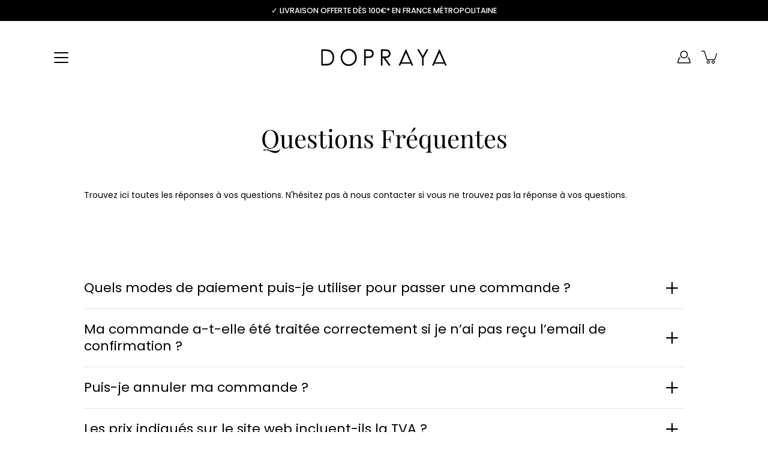

--- FILE ---
content_type: text/css
request_url: https://www.dopraya.com/cdn/shop/t/9/assets/custom-theme.css?v=178371207814631058991685546872
body_size: 247
content:
@charset "UTF-8";.product{margin:0 auto}.item_plus_pdp{display:flex;margin-bottom:14px;align-items:center;line-height:20px}.icon_plus_pdp{width:20px;height:20px}.label_plus_pdp{padding-left:10px}.divider-line{height:2px;background:#e8e8e8;border:0;margin:15px 0}.collection-grid__sort .popout__toggle,.collection-grid__sort .popout-list__option{text-transform:inherit;font-size:1em}.template-collection .page-title__text{padding-top:20px}.template-collection .page-title__text div{padding-bottom:10px}.template-collection .container.pad-sm{max-width:900px}@media only screen and (min-width: 768px){.template-collection .title-module{margin:16px 0 100px}}.selector-wrapper .sort .popout-list__item:nth-child(5),.selector-wrapper .sort .popout-list__item:nth-child(6),.selector-wrapper .sort .popout-list__item:nth-child(7),.selector-wrapper .sort .popout-list__item:nth-child(8){display:none}.cart-drawer .cart-title h2{padding-top:40px}.cart-form{display:block}.cart-form .cart-table{width:100%}.cart-form .checkout-buttons{width:100%;padding:20px 0 0;max-width:400px;margin-left:auto;margin-right:0}.cart__checkout{float:inherit}.cart-form .m-separator{display:block;width:100%;color:#ccc;font-family:Moderat,Arial,Helvetica,sans-serif;font-weight:400;font-size:17px;line-height:1.25;margin:4px 0;text-decoration:none;background-color:initial;border:0}.cart-form .m-separator__small span:after,.cart-form .m-separator__small span:before{max-width:60px}.cart-form .m-separator button:before,.cart-form .m-separator span:before{margin-right:10px}.cart-form .m-separator button:after,.cart-form .m-separator span:after{margin-left:10px}.cart-form .m-separator button:after,.cart-form .m-separator button:before,.cart-form .m-separator span:after,.cart-form .m-separator span:before{content:"";position:relative;flex:1;height:1px;display:block;background-color:#ccc}.cart-form .m-separator button,.cart-form .m-separator span{display:flex;width:100%;text-align:center;justify-content:center;align-items:center;text-transform:lowercase;background:none;box-shadow:none;padding:2px 12px;border:2px solid transparent}.checkout-buttons .cart__buttons-wrapper{justify-content:flex-start}.checkout-buttons .cart__buttons-wrapper label{width:auto}.shopify-cleanslate ul{justify-content:center}.btn,.button,.shopify-payment-button__button--unbranded,button{text-transform:inherit}#title-module--template--16088680267944__6ff41e3d-7fd5-4d3f-9b17-04a6e5fb7351{background:#fff5e6;padding:50px 0}.insta_feed_container{margin-top:70px;text-align:center}#insta-feed{padding-bottom:100px}@media screen and (max-width: 767px){.product-form{text-align:left}.cart-container{padding-top:0}.cart-title{margin-bottom:0}.cart-title h2{margin-bottom:0;padding-top:0}.cart-form .checkout-buttons{width:100%;padding:20px 0 0;max-width:inherit;margin-left:auto;margin-right:auto}.cart-form .additional-checkout-buttons{margin-top:0}.cart-form .m-separator button,.cart-form .m-separator span{padding:10px 12px 2px 12p}.template-cart .js-continueShopping--empty{margin-bottom:80px}#insta-feed{width:100%!important}}
/*# sourceMappingURL=/cdn/shop/t/9/assets/custom-theme.css.map?v=178371207814631058991685546872 */


--- FILE ---
content_type: text/javascript
request_url: https://www.dopraya.com/cdn/shop/t/9/assets/theme.js?v=41847220880406073141685109695
body_size: 44074
content:
/*
* @license
* Modular Theme (c) Presidio Creative Themes
*
* Modified versions of the theme code
* are not supported by Presidio Creative.
*
*/(function(bodyScrollLock,themeCurrency,Sqrl,Flickity,FlickityFade,Ajaxinate,FlickityAsNavFor,Rellax){"use strict";function _interopNamespaceDefault(e){var n=Object.create(null);return e&&Object.keys(e).forEach(function(k){if(k!=="default"){var d=Object.getOwnPropertyDescriptor(e,k);Object.defineProperty(n,k,d.get?d:{enumerable:!0,get:function(){return e[k]}})}}),n.default=e,Object.freeze(n)}var Sqrl__namespace=_interopNamespaceDefault(Sqrl);window.theme=window.theme||{},window.theme.sizes={mobile:480,small:768,large:1024,widescreen:1400},window.theme.keyboardKeys={TAB:9,ENTER:13,ESCAPE:27,SPACE:32,LEFTARROW:37,RIGHTARROW:39},window.theme.dimensions={headerScrolled:60},window.theme.focusable='button, [href], input, select, textarea, [tabindex]:not([tabindex="-1"])',window.theme.a11yTrigger=null;function floatLabels(container){container.querySelectorAll(".form-field").forEach(element=>{const label=element.querySelector("label"),input=element.querySelector("input, textarea");label&&input&&(input.addEventListener("keyup",event=>{event.target.value!==""?label.classList.add("label--float"):label.classList.remove("label--float")}),input.value&&input.value.length&&label.classList.add("label--float"))})}function readHeights(){const h={};return h.windowHeight=window.innerHeight,h.announcementHeight=getHeight('[data-section-type*="announcement"]'),h.footerHeight=getHeight('[data-section-type*="footer"]'),h.headerHeight=getHeight("[data-header-height].header--has-scrolled")||60,h.headerInitialHeight=getHeight("[data-header-height]:not(.header--has-scrolled)"),h}function setVarsOnResize(){document.addEventListener("theme:resize",resizeVars)}function setVars(){const{windowHeight,announcementHeight,headerInitialHeight,headerHeight,footerHeight}=readHeights();document.documentElement.style.setProperty("--announcement-height",`${announcementHeight}px`),document.documentElement.style.setProperty("--header-height",`${headerHeight}px`),document.documentElement.style.setProperty("--header-initial-height",`${headerInitialHeight}px`),document.documentElement.style.setProperty("--footer-height",`${footerHeight}px`),document.documentElement.style.setProperty("--content-full",`${windowHeight-headerHeight}px`),document.documentElement.style.setProperty("--content-min",`${windowHeight-headerHeight-footerHeight}px`),document.documentElement.style.setProperty("--scrollbar-width",`${getScrollbarWidth()}px`)}function resizeVars(){const{windowHeight,announcementHeight,headerHeight,footerHeight}=readHeights();document.documentElement.style.setProperty("--announcement-height",`${announcementHeight}px`),document.documentElement.style.setProperty("--header-height",`${headerHeight}px`),document.documentElement.style.setProperty("--footer-height",`${footerHeight}px`),document.documentElement.style.setProperty("--content-full",`${windowHeight-headerHeight}px`),document.documentElement.style.setProperty("--content-min",`${windowHeight-headerHeight-footerHeight}px`)}function getHeight(selector){const el=document.querySelector(selector);return el?el.clientHeight:0}function getScrollbarWidth(){const outer=document.createElement("div");outer.style.visibility="hidden",outer.style.overflow="scroll",outer.style.msOverflowStyle="scrollbar",document.body.appendChild(outer);const inner=document.createElement("div");outer.appendChild(inner);const scrollbarWidth=outer.offsetWidth-inner.offsetWidth;return outer.parentNode.removeChild(outer),scrollbarWidth}const outerHeight=el=>{const style=getComputedStyle(el);let height=el.offsetHeight;return height+=parseInt(style.marginTop)+parseInt(style.marginBottom),height},selectors$Q={bannerContainer:"[data-banner-container]",bannerContent:"[data-banner-content]"};function preventOverflow(container){const banners=container.querySelectorAll(selectors$Q.bannerContainer);banners&&banners.forEach(banner=>{const content=banner.querySelector(selectors$Q.bannerContent);content&&(banner.style.minHeight=`${outerHeight(content)}px`,document.addEventListener("theme:resize",()=>{banner.style.minHeight=`${outerHeight(content)}px`}))})}function debounce(fn,time){let timeout;return function(){if(fn){const functionCall=()=>fn.apply(this,arguments);clearTimeout(timeout),timeout=setTimeout(functionCall,time)}}}window.lastWindowWidth=window.innerWidth;function dispatchResizeEvent(){document.dispatchEvent(new CustomEvent("theme:resize",{bubbles:!0})),window.lastWindowWidth!==window.innerWidth&&(document.dispatchEvent(new CustomEvent("theme:resize:width",{bubbles:!0})),window.lastWindowWidth=window.innerWidth)}function resizeListener(){window.addEventListener("resize",debounce(dispatchResizeEvent,50))}let prev=window.pageYOffset,up=null,down=null,wasUp=null,wasDown=null,scrollLockTimeout=0;function dispatch(){const position=window.pageYOffset;position>prev?(down=!0,up=!1):position<prev?(down=!1,up=!0):(up=null,down=null),prev=position,document.dispatchEvent(new CustomEvent("theme:scroll",{detail:{up,down,position},bubbles:!1})),up&&!wasUp&&document.dispatchEvent(new CustomEvent("theme:scroll:up",{detail:{position},bubbles:!1})),down&&!wasDown&&document.dispatchEvent(new CustomEvent("theme:scroll:down",{detail:{position},bubbles:!1})),wasDown=down,wasUp=up}function lock(e){bodyScrollLock.disableBodyScroll(e.detail,{allowTouchMove:el=>el.tagName==="TEXTAREA"}),document.documentElement.setAttribute("data-scroll-locked","")}function unlock(){if(scrollLockTimeout=setTimeout(()=>{document.body.removeAttribute("data-drawer-closing")},20),document.body.hasAttribute("data-drawer-closing")){document.body.removeAttribute("data-drawer-closing"),scrollLockTimeout&&clearTimeout(scrollLockTimeout);return}else document.body.setAttribute("data-drawer-closing","");document.documentElement.removeAttribute("data-scroll-locked"),bodyScrollLock.clearAllBodyScrollLocks()}function scrollListener(){let timeout;window.addEventListener("scroll",function(){timeout&&window.cancelAnimationFrame(timeout),timeout=window.requestAnimationFrame(function(){dispatch()})},{passive:!0}),window.addEventListener("theme:scroll:lock",lock),window.addEventListener("theme:scroll:unlock",unlock)}function isTouchDevice(){return"ontouchstart"in window||navigator.maxTouchPoints>0||navigator.msMaxTouchPoints>0}function isTouch(){isTouchDevice()?(document.documentElement.className=document.documentElement.className.replace("no-touch","supports-touch"),window.theme.touched=!0):window.theme.touched=!1}function ariaToggle(container){const toggleButtons=container.querySelectorAll("[data-aria-toggle]");toggleButtons.length&&toggleButtons.forEach(element=>{element.addEventListener("click",function(event){event.preventDefault();const currentTarget=event.currentTarget;currentTarget.setAttribute("aria-expanded",currentTarget.getAttribute("aria-expanded")=="false"?"true":"false");const toggleID=currentTarget.getAttribute("aria-controls");document.querySelector(`#${toggleID}`).classList.toggle("expanding"),setTimeout(function(){document.querySelector(`#${toggleID}`).classList.toggle("expanded")},40)})})}const classes$y={loading:"is-loading"},selectors$P={img:"img.is-loading"};function loadedImagesEventHook(){document.addEventListener("load",e=>{e.target.tagName=="IMG"&&e.target.classList.contains(classes$y.loading)&&(e.target.classList.remove(classes$y.loading),e.target.parentNode.classList.remove(classes$y.loading))},!0)}function removeLoadingClassFromLoadedImages(container){container.querySelectorAll(selectors$P.img).forEach(img=>{img.complete&&(img.classList.remove(classes$y.loading),img.parentNode.classList.remove(classes$y.loading))})}let isCompleted=!1,docComplete=!1;function preloadImages(){document.onreadystatechange=()=>{document.readyState==="complete"&&(docComplete=!0,initImagesPreloader())},requestIdleCallback(initImagesPreloader)}function initImagesPreloader(){setTimeout(()=>{if(isCompleted)return;if(!docComplete){initImagesPreloader();return}const lazyImages=document.querySelectorAll('img[loading="lazy"]');lazyImages.length&&lazyImages.forEach(image=>{image.setAttribute("loading","eager")}),isCompleted=!0},3e3)}function forceFocus(element,options){options=options||{};var savedTabIndex=element.tabIndex;element.tabIndex=-1,element.dataset.tabIndex=savedTabIndex,element.focus(),typeof options.className<"u"&&element.classList.add(options.className),element.addEventListener("blur",callback);function callback(event){event.target.removeEventListener(event.type,callback),element.tabIndex=savedTabIndex,delete element.dataset.tabIndex,typeof options.className<"u"&&element.classList.remove(options.className)}}function focusHash(options){options=options||{};var hash=window.location.hash,element=document.getElementById(hash.slice(1));if(element&&options.ignore&&element.matches(options.ignore))return!1;hash&&element&&forceFocus(element,options)}function bindInPageLinks(options){options=options||{};var links=Array.prototype.slice.call(document.querySelectorAll('a[href^="#"]'));function queryCheck(selector){return document.getElementById(selector)!==null}return links.filter(function(link){if(link.hash==="#"||link.hash===""||options.ignore&&link.matches(options.ignore)||!queryCheck(link.hash.substr(1)))return!1;var element=document.querySelector(link.hash);return element?(link.addEventListener("click",function(){forceFocus(element,options)}),!0):!1})}function focusable(container){var elements=Array.prototype.slice.call(container.querySelectorAll("[tabindex],[draggable],a[href],area,button:enabled,input:not([type=hidden]):enabled,object,select:enabled,textarea:enabled"));return elements.filter(function(element){return!!(element.offsetWidth||element.offsetHeight||element.getClientRects().length)})}var trapFocusHandlers={};function trapFocus(container,options){options=options||{};var elements=focusable(container),elementToFocus=options.elementToFocus||container,first=elements[0],last=elements[elements.length-1];removeTrapFocus(),trapFocusHandlers.focusin=function(event){container!==event.target&&!container.contains(event.target)&&first.focus(),!(event.target!==container&&event.target!==last&&event.target!==first)&&document.addEventListener("keydown",trapFocusHandlers.keydown)},trapFocusHandlers.focusout=function(){document.removeEventListener("keydown",trapFocusHandlers.keydown)},trapFocusHandlers.keydown=function(event){event.keyCode===9&&(event.target===last&&!event.shiftKey&&(event.preventDefault(),first.focus()),(event.target===container||event.target===first)&&event.shiftKey&&(event.preventDefault(),last.focus()))},document.addEventListener("focusout",trapFocusHandlers.focusout),document.addEventListener("focusin",trapFocusHandlers.focusin),forceFocus(elementToFocus,options)}function removeTrapFocus(){document.removeEventListener("focusin",trapFocusHandlers.focusin),document.removeEventListener("focusout",trapFocusHandlers.focusout),document.removeEventListener("keydown",trapFocusHandlers.keydown)}function accessibleLinks(elements,options){if(typeof elements!="string")throw new TypeError(elements+" is not a String.");if(elements=document.querySelectorAll(elements),elements.length===0)return;options=options||{},options.messages=options.messages||{};var messages={newWindow:options.messages.newWindow||"Opens in a new window.",external:options.messages.external||"Opens external website.",newWindowExternal:options.messages.newWindowExternal||"Opens external website in a new window."},prefix=options.prefix||"a11y",messageSelectors={newWindow:prefix+"-new-window-message",external:prefix+"-external-message",newWindowExternal:prefix+"-new-window-external-message"};function generateHTML(messages2){var container=document.createElement("ul"),htmlMessages=Object.keys(messages2).reduce(function(html,key){return html+="<li id="+messageSelectors[key]+">"+messages2[key]+"</li>"},"");container.setAttribute("hidden",!0),container.innerHTML=htmlMessages,document.body.appendChild(container)}function externalSite(link){return link.hostname!==window.location.hostname}elements.forEach(function(link){var target=link.getAttribute("target"),rel=link.getAttribute("rel"),isExternal=externalSite(link),isTargetBlank=target==="_blank",missingRelNoopener=rel===null||rel.indexOf("noopener")===-1;if(isTargetBlank&&missingRelNoopener){var relValue=rel===null?"noopener":rel+" noopener";link.setAttribute("rel",relValue)}isExternal&&isTargetBlank?link.setAttribute("aria-describedby",messageSelectors.newWindowExternal):isExternal?link.setAttribute("aria-describedby",messageSelectors.external):isTargetBlank&&link.setAttribute("aria-describedby",messageSelectors.newWindow)}),generateHTML(messages)}var a11y=Object.freeze({__proto__:null,forceFocus,focusHash,bindInPageLinks,focusable,trapFocus,removeTrapFocus,accessibleLinks});function getWindowWidth(){return window.innerWidth||document.documentElement.clientWidth||document.body.clientWidth}function getWindowHeight(){return window.innerHeight||document.documentElement.clientHeight||document.body.clientHeight}function isDesktop(){return getWindowWidth()>=window.theme.sizes.small}const selectors$O={inputSearch:'input[type="search"]',focusedElements:'[aria-selected="true"] a',resetButton:'button[type="reset"]'},classes$x={hidden:"hidden"};class HeaderSearchForm extends HTMLElement{constructor(){super(),this.input=this.querySelector(selectors$O.inputSearch),this.resetButton=this.querySelector(selectors$O.resetButton),this.input&&(this.input.form.addEventListener("reset",this.onFormReset.bind(this)),this.input.addEventListener("input",debounce(event=>{this.onChange(event)},300).bind(this)))}toggleResetButton(){const resetIsHidden=this.resetButton.classList.contains(classes$x.hidden);this.input.value.length>0&&resetIsHidden?this.resetButton.classList.remove(classes$x.hidden):this.input.value.length===0&&!resetIsHidden&&this.resetButton.classList.add(classes$x.hidden)}onChange(){this.toggleResetButton()}shouldResetForm(){return!document.querySelector(selectors$O.focusedElements)}onFormReset(event){event.preventDefault(),this.shouldResetForm()&&(this.input.value="",this.toggleResetButton(),event.target.querySelector(selectors$O.inputSearch).focus())}}customElements.define("header-search-form",HeaderSearchForm);const selectors$N={allVisibleElements:'[role="option"]',ariaSelected:'[aria-selected="true"]',predictiveSearch:"predictive-search",predictiveSearchResults:"[data-predictive-search-results]",predictiveSearchStatus:"[data-predictive-search-status]",searchInput:'input[type="search"]',searchPopdown:"[data-popdown]",searchResultsLiveRegion:"[data-predictive-search-live-region-count-value]",searchResultsGroupsWrapper:"data-search-results-groups-wrapper",searchForText:"[data-predictive-search-search-for-text]",sectionPredictiveSearch:"#shopify-section-predictive-search",selectedLink:'[aria-selected="true"] a',selectedOption:'[aria-selected="true"] a, button[aria-selected="true"]'};class PredictiveSearch extends HeaderSearchForm{constructor(){super(),this.a11y=a11y,this.abortController=new AbortController,this.allPredictiveSearchInstances=document.querySelectorAll(selectors$N.predictiveSearch),this.cachedResults={},this.input=this.querySelector(selectors$N.searchInput),this.isOpen=!1,this.predictiveSearchResults=this.querySelector(selectors$N.predictiveSearchResults),this.searchPopdown=this.closest(selectors$N.searchPopdown),this.searchTerm=""}connectedCallback(){this.input.addEventListener("focus",this.onFocus.bind(this)),this.input.form.addEventListener("submit",this.onFormSubmit.bind(this)),this.addEventListener("focusout",this.onFocusOut.bind(this)),this.addEventListener("keyup",this.onKeyup.bind(this)),this.addEventListener("keydown",this.onKeydown.bind(this))}getQuery(){return this.input.value.trim()}onChange(){super.onChange();const newSearchTerm=this.getQuery();if((!this.searchTerm||!newSearchTerm.startsWith(this.searchTerm))&&this.querySelector(selectors$N.searchResultsGroupsWrapper)?.remove(),this.updateSearchForTerm(this.searchTerm,newSearchTerm),this.searchTerm=newSearchTerm,!this.searchTerm.length){this.reset();return}this.getSearchResults(this.searchTerm)}onFormSubmit(event){(!this.getQuery().length||this.querySelector(selectors$N.selectedLink))&&event.preventDefault()}onFormReset(event){super.onFormReset(event),super.shouldResetForm()&&(this.searchTerm="",this.abortController.abort(),this.abortController=new AbortController,this.closeResults(!0))}shouldResetForm(){return!document.querySelector(selectors$N.selectedLink)}onFocus(){const currentSearchTerm=this.getQuery();currentSearchTerm.length&&(this.searchTerm!==currentSearchTerm?this.onChange():this.getAttribute("results")==="true"?this.open():this.getSearchResults(this.searchTerm))}onFocusOut(){setTimeout(()=>{this.contains(document.activeElement)||this.close()})}onKeyup(event){switch(this.getQuery().length||this.close(!0),event.preventDefault(),event.code){case"ArrowUp":this.switchOption("up");break;case"ArrowDown":this.switchOption("down");break;case"Enter":this.selectOption();break}}onKeydown(event){(event.code==="ArrowUp"||event.code==="ArrowDown")&&event.preventDefault()}updateSearchForTerm(previousTerm,newTerm){const searchForTextElement=this.querySelector(selectors$N.searchForText),currentButtonText=searchForTextElement?.innerText;if(currentButtonText){if(currentButtonText.match(new RegExp(previousTerm,"g"))?.length>1)return;const newButtonText=currentButtonText.replace(previousTerm,newTerm);searchForTextElement.innerText=newButtonText}}switchOption(direction){if(!this.getAttribute("open"))return;const moveUp=direction==="up",selectedElement=this.querySelector(selectors$N.ariaSelected),allVisibleElements=Array.from(this.querySelectorAll(selectors$N.allVisibleElements)).filter(element=>element.offsetParent!==null);let activeElementIndex=0;if(moveUp&&!selectedElement)return;let selectedElementIndex=-1,i=0;for(;selectedElementIndex===-1&&i<=allVisibleElements.length;)allVisibleElements[i]===selectedElement&&(selectedElementIndex=i),i++;if(this.statusElement.textContent="",!moveUp&&selectedElement?activeElementIndex=selectedElementIndex===allVisibleElements.length-1?0:selectedElementIndex+1:moveUp&&(activeElementIndex=selectedElementIndex===0?allVisibleElements.length-1:selectedElementIndex-1),activeElementIndex===selectedElementIndex)return;const activeElement=allVisibleElements[activeElementIndex];activeElement.setAttribute("aria-selected",!0),selectedElement&&selectedElement.setAttribute("aria-selected",!1),this.input.setAttribute("aria-activedescendant",activeElement.id)}selectOption(){const selectedOption=this.querySelector(selectors$N.selectedOption);selectedOption&&selectedOption.click()}getSearchResults(searchTerm){const queryKey=searchTerm.replace(" ","-").toLowerCase();if(this.setLiveRegionLoadingState(),this.cachedResults[queryKey]){this.renderSearchResults(this.cachedResults[queryKey]);return}fetch(`${theme.routes.predictive_search_url}?q=${encodeURIComponent(searchTerm)}&section_id=predictive-search`,{signal:this.abortController.signal}).then(response=>{if(!response.ok){var error=new Error(response.status);throw this.close(),error}return response.text()}).then(text=>{const resultsMarkup=new DOMParser().parseFromString(text,"text/html").querySelector(selectors$N.sectionPredictiveSearch).innerHTML;this.allPredictiveSearchInstances.forEach(predictiveSearchInstance=>{predictiveSearchInstance.cachedResults[queryKey]=resultsMarkup}),this.renderSearchResults(resultsMarkup)}).catch(error=>{if(error?.code!==20)throw this.close(),error})}setLiveRegionLoadingState(){this.statusElement=this.statusElement||this.querySelector(selectors$N.predictiveSearchStatus),this.loadingText=this.loadingText||this.getAttribute("data-loading-text"),this.setLiveRegionText(this.loadingText),this.setAttribute("loading",!0)}setLiveRegionText(statusText){this.statusElement.setAttribute("aria-hidden","false"),this.statusElement.textContent=statusText,setTimeout(()=>{this.statusElement.setAttribute("aria-hidden","true")},1e3)}renderSearchResults(resultsMarkup){this.predictiveSearchResults.innerHTML=resultsMarkup,this.setAttribute("results",!0),this.setLiveRegionResults(),this.open()}setLiveRegionResults(){this.removeAttribute("loading"),this.setLiveRegionText(this.querySelector(selectors$N.searchResultsLiveRegion).textContent)}getResultsMaxHeight(){return this.resultsMaxHeight=getWindowHeight()-document.querySelector(selectors$N.searchPopdown).getBoundingClientRect().bottom,this.resultsMaxHeight}open(){this.predictiveSearchResults.style.maxHeight=this.resultsMaxHeight||`${this.getResultsMaxHeight()}px`,this.setAttribute("open",!0),this.input.setAttribute("aria-expanded",!0),this.isOpen=!0}close(clearSearchTerm=!1){this.closeResults(clearSearchTerm),this.isOpen=!1}closeResults(clearSearchTerm=!1){clearSearchTerm&&(this.input.value="",this.removeAttribute("results"));const selected=this.querySelector(selectors$N.ariaSelected);selected&&selected.setAttribute("aria-selected",!1),this.input.setAttribute("aria-activedescendant",""),this.removeAttribute("loading"),this.removeAttribute("open"),this.input.setAttribute("aria-expanded",!1),this.resultsMaxHeight=!1,this.predictiveSearchResults?.removeAttribute("style")}reset(){this.predictiveSearchResults.innerHTML="",this.input.val="",this.a11y.removeTrapFocus()}}customElements.define("predictive-search",PredictiveSearch);const selectors$M={aos:"[data-aos]:not(.aos-animate)",aosAnchor:"[data-aos-anchor]"},classes$w={aosAnimate:"aos-animate"},observerConfig={attributes:!1,childList:!0,subtree:!0},mutationCallback=mutationList=>{for(const mutation of mutationList)if(mutation.type==="childList"){const element=mutation.target,elementsToAnimate=element.querySelectorAll(selectors$M.aos),anchors=element.querySelectorAll(selectors$M.aosAnchor);elementsToAnimate.length&&elementsToAnimate.forEach(element2=>{aosItemObserver.observe(element2)}),anchors.length&&initAnchorObservers(anchors)}},aosItemObserver=new IntersectionObserver((entries,observer)=>{entries.forEach(entry=>{entry.isIntersecting&&(entry.target.classList.add(classes$w.aosAnimate),observer.unobserve(entry.target))})},{root:null,rootMargin:"0px",threshold:[0,.1,.25,.5,.75,1]}),aosAnchorObserver=new IntersectionObserver((entries,observer)=>{entries.forEach(entry=>{if(entry.intersectionRatio>.1){const elementsToAnimate=entry.target.querySelectorAll(selectors$M.aos);elementsToAnimate.length&&elementsToAnimate.forEach(item=>{item.classList.add(classes$w.aosAnimate)}),observer.unobserve(entry.target)}})},{root:null,rootMargin:"0px",threshold:[.1,.25,.5,.75,1]});function bodyMutationObserver(){new MutationObserver(mutationCallback).observe(document.body,observerConfig)}function elementsIntersectionObserver(){const elementsToAnimate=document.querySelectorAll(selectors$M.aos);elementsToAnimate.length&&elementsToAnimate.forEach(element=>{aosItemObserver.observe(element)})}function anchorsIntersectionObserver(){const anchors=document.querySelectorAll(selectors$M.aosAnchor);anchors.length&&initAnchorObservers(anchors)}function initAnchorObservers(anchors){let anchorContainers=[];anchors.length&&anchors.forEach(anchor=>{const containerId=anchor.dataset.aosAnchor;if(anchorContainers.indexOf(containerId)===-1){const container=document.querySelector(containerId);container&&(aosAnchorObserver.observe(container),anchorContainers.push(containerId))}})}function initAnimations(){elementsIntersectionObserver(),anchorsIntersectionObserver(),bodyMutationObserver()}window.requestIdleCallback=window.requestIdleCallback||function(cb){var start=Date.now();return setTimeout(function(){cb({didTimeout:!1,timeRemaining:function(){return Math.max(0,50-(Date.now()-start))}})},1)},window.cancelIdleCallback=window.cancelIdleCallback||function(id){clearTimeout(id)},document.body.getAttribute("data-animations")==="true"&&initAnimations(),resizeListener(),scrollListener(),isTouch(),setVars(),loadedImagesEventHook(),window.addEventListener("DOMContentLoaded",()=>{setVarsOnResize(),floatLabels(document),preventOverflow(document),ariaToggle(document),removeLoadingClassFromLoadedImages(document),window.fastNetworkAndCPU&&preloadImages()}),document.addEventListener("shopify:section:load",e=>{const container=e.target;floatLabels(container),preventOverflow(container),ariaToggle(document),document.dispatchEvent(new CustomEvent("theme:header:update",{bubbles:!0}))}),document.addEventListener("shopify:section:reorder",()=>{document.dispatchEvent(new CustomEvent("theme:header:update",{bubbles:!0}))}),document.addEventListener("shopify:section:unload",()=>{setTimeout(()=>{document.dispatchEvent(new CustomEvent("theme:header:update",{bubbles:!0}))},200)}),function(){function n(n2){var i2=window.innerWidth||document.documentElement.clientWidth,r2=window.innerHeight||document.documentElement.clientHeight,t2=n2.getBoundingClientRect();return t2.top>=0&&t2.bottom<=r2&&t2.left>=0&&t2.right<=i2}function t(n2){var i2=window.innerWidth||document.documentElement.clientWidth,r2=window.innerHeight||document.documentElement.clientHeight,t2=n2.getBoundingClientRect(),u=t2.left>=0&&t2.left<=i2||t2.right>=0&&t2.right<=i2,f=t2.top>=0&&t2.top<=r2||t2.bottom>=0&&t2.bottom<=r2;return u&&f}function i(n2,i2){function r2(){var r3=t(n2);r3!=u&&(u=r3,typeof i2=="function"&&i2(r3,n2))}var u=t(n2);window.addEventListener("load",r2),window.addEventListener("resize",r2),window.addEventListener("scroll",r2)}function r(t2,i2){function r2(){var r3=n(t2);r3!=u&&(u=r3,typeof i2=="function"&&i2(r3,t2))}var u=n(t2);window.addEventListener("load",r2),window.addEventListener("resize",r2),window.addEventListener("scroll",r2)}window.visibilityHelper={isElementTotallyVisible:n,isElementPartiallyVisible:t,inViewportPartially:i,inViewportTotally:r}}();const settings$1={elements:{html:"html",body:"body",inPageLink:"[data-skip-content]",linksWithOnlyHash:'a[href="#"]',triggerFocusElement:"[data-focus-element]"},classes:{focus:"is-focused"}};class Accessibility{constructor(){this.init()}init(){this.settings=settings$1,this.window=window,this.document=document,this.a11y=a11y,this.inPageLink=this.document.querySelector(this.settings.elements.inPageLink),this.linksWithOnlyHash=this.document.querySelectorAll(this.settings.elements.linksWithOnlyHash),this.html=this.document.querySelector(this.settings.elements.html),this.body=this.document.querySelector(this.settings.elements.body),this.lastFocused=null,this.isFocused=!1,this.a11y.focusHash(),this.a11y.bindInPageLinks(),this.clickEvents(),this.focusEvents(),this.focusEventsOff(),this.closeExpandedElements()}clickEvents(){this.inPageLink&&this.inPageLink.addEventListener("click",event=>{event.preventDefault()}),this.linksWithOnlyHash&&this.linksWithOnlyHash.forEach(item=>{item.addEventListener("click",event=>{event.preventDefault()})})}focusEvents(){this.document.addEventListener("keyup",event=>{event.keyCode===theme.keyboardKeys.TAB&&(this.body.classList.add(this.settings.classes.focus),this.isFocused=!0)}),this.document.addEventListener("keyup",event=>{if(!this.isFocused)return;const target=event.target,pressEnterOrSpace=event.keyCode===theme.keyboardKeys.ENTER||event.keyCode===theme.keyboardKeys.SPACE,targetElement=target.matches(this.settings.elements.triggerFocusElement)||target.closest(this.settings.elements.triggerFocusElement);pressEnterOrSpace&&targetElement&&this.lastFocused===null&&(this.lastFocused=target)}),this.html.addEventListener("theme:cart:add",event=>{this.lastFocused=event.detail.selector})}focusEventsOff(){this.document.addEventListener("mousedown",()=>{this.body.classList.remove(this.settings.classes.focus),this.isFocused=!1})}closeExpandedElements(){document.addEventListener("keyup",event=>{event.keyCode===theme.keyboardKeys.ESCAPE&&(this.a11y.removeTrapFocus(),this.lastFocused!==null&&setTimeout(()=>{this.lastFocused.focus(),this.lastFocused=null},600))})}}window.accessibility=new Accessibility;const slideUp=(target,duration=500)=>{target.style.transitionProperty="all",target.style.transitionDuration=duration+"ms",target.style.boxSizing="border-box",target.style.height=target.offsetHeight+"px",target.offsetHeight,target.style.overflow="hidden",target.style.height=0,target.style.paddingTop=0,target.style.paddingBottom=0,target.style.marginTop=0,target.style.marginBottom=0,window.setTimeout(()=>{target.style.display="none",target.style.removeProperty("height"),target.style.removeProperty("padding-top"),target.style.removeProperty("padding-bottom"),target.style.removeProperty("margin-top"),target.style.removeProperty("margin-bottom"),target.style.removeProperty("overflow"),target.style.removeProperty("transition-duration"),target.style.removeProperty("transition-property")},duration)},slideDown=(target,duration=500,checkHidden=!0)=>{let display=window.getComputedStyle(target).display;if(checkHidden&&display!=="none")return;target.style.removeProperty("display"),display==="none"&&(display="block"),target.style.display=display;let height=target.offsetHeight;target.style.overflow="hidden",target.style.height=0,target.style.paddingTop=0,target.style.paddingBottom=0,target.style.marginTop=0,target.style.marginBottom=0,target.offsetHeight,target.style.boxSizing="border-box",target.style.transitionProperty="all",target.style.transitionDuration=duration+"ms",target.style.height=height+"px",target.style.removeProperty("padding-top"),target.style.removeProperty("padding-bottom"),target.style.removeProperty("margin-top"),target.style.removeProperty("margin-bottom"),window.setTimeout(()=>{target.style.removeProperty("height"),target.style.removeProperty("overflow"),target.style.removeProperty("transition-duration"),target.style.removeProperty("transition-property")},duration)};function FetchError(object){this.status=object.status||null,this.headers=object.headers||null,this.json=object.json||null,this.body=object.body||null}FetchError.prototype=Error.prototype;const selectors$L={quantityHolder:"[data-quantity-holder]",quantityField:"[data-quantity-field]",quantityButton:"[data-quantity-button]",quantityMinusButton:"[data-quantity-minus]",quantityPlusButton:"[data-quantity-plus]",quantityReadOnly:"read-only",isDisabled:"is-disabled"};class QuantityCounter{constructor(holder,inCart=!1){this.holder=holder,this.quantityUpdateCart=inCart}init(){this.settings=selectors$L,this.quantity=this.holder.querySelector(this.settings.quantityHolder),this.field=this.quantity.querySelector(this.settings.quantityField),this.buttons=this.quantity.querySelectorAll(this.settings.quantityButton),this.increaseButton=this.quantity.querySelector(this.settings.quantityPlusButton),this.quantityValue=Number(this.field.value||0),this.cartItemID=this.field.getAttribute("data-id"),this.maxValue=Number(this.field.getAttribute("max"))>0?Number(this.field.getAttribute("max")):null,this.minValue=Number(this.field.getAttribute("min"))>0?Number(this.field.getAttribute("min")):0,this.disableIncrease=this.disableIncrease.bind(this),this.emptyField=!1,this.updateQuantity=this.updateQuantity.bind(this),this.decrease=this.decrease.bind(this),this.increase=this.increase.bind(this),this.disableIncrease(),this.quantity.classList.contains(this.settings.quantityReadOnly)||(this.changeValueOnClick(),this.changeValueOnInput())}changeValueOnClick(){const that=this;this.buttons.forEach(element=>{element.addEventListener("click",event=>{event.preventDefault();const clickedElement=event.target,isDescrease=clickedElement.matches(that.settings.quantityMinusButton)||clickedElement.closest(that.settings.quantityMinusButton),isIncrease=clickedElement.matches(that.settings.quantityPlusButton)||clickedElement.closest(that.settings.quantityPlusButton);isDescrease&&that.decrease(),isIncrease&&that.increase(),that.updateQuantity()})})}changeValueOnInput(){const that=this;this.field.addEventListener("input",function(){that.quantityValue=this.value,this.value===""&&(that.emptyField=!0),that.updateQuantity()},this)}updateQuantity(){this.maxValue<this.quantityValue&&this.maxValue!==null&&(this.quantityValue=this.maxValue),this.minValue>this.quantityValue&&(this.quantityValue=this.minValue),this.field.value=this.quantityValue,this.disableIncrease(),document.dispatchEvent(new CustomEvent("theme:popout:update")),this.quantityUpdateCart&&this.updateCart()}decrease(){if(this.quantityValue>this.minValue){this.quantityValue--;return}this.quantityValue=0}increase(){this.quantityValue++}disableIncrease(){this.increaseButton.classList.toggle(this.settings.isDisabled,this.quantityValue>=this.maxValue&&this.maxValue!==null)}updateCart(){const event=new CustomEvent("theme:cart:update",{bubbles:!0,detail:{id:this.cartItemID,quantity:this.quantityValue,valueIsEmpty:this.emptyField}});this.holder.dispatchEvent(event)}}const settings={dimensions:{maxSize:100},times:{timeoutAddProduct:1e3,closeDropdownAfter:5e3},classes:{template:"template-cart",hidden:"is-hidden",cartVisible:"cart--is-visible",open:"is-open",focused:"is-focused",visible:"is-visible",loading:"is-loading",disabled:"is-disabled",success:"product__form-submit--success",defaultSuccess:"is-success",cartEmpty:"cartToggle--empty",isAdded:"is-added"},attributes:{expanded:"aria-expanded",disabled:"disabled",dataId:"data-id",cartTotalPrice:"data-cart-total-price",freeMessageLimit:"data-limit"},elements:{apiContent:"[data-api-content]",html:"html",button:"button",buttonAddToCart:"[data-add-to-cart]",buttonAddToCartText:"[data-add-to-cart-text]",buttonHolder:"[data-foot-holder]",buttonUpdateCart:"[data-update-cart]",cart:"[data-cart]",cartScroll:"[data-cart-scroll]",cartContainer:"[data-cart-container]",cartTemplate:"[data-cart-template]",cartToggleElement:"[data-cart-toggle]",cartClose:"[data-cart-close]",cartItemRemove:"[data-item-remove]",cartItemsCount:"[data-cart-items-count]",cartTotal:"[data-cart-total]",cartErrors:"[data-cart-errors]",cartCloseError:"[data-cart-error-close]",cartOriginalTotal:"[data-cart-original-total]",cartOriginaTotalPrice:"[data-cart-original-total-price]",cartDiscountsHolder:"[data-cart-discounts-holder]",cartAcceptanceCheckbox:"[data-cart-acceptance-checkbox]",cartButtons:"[data-cart-buttons]",cartButtonsFieldset:"[data-cart-buttons-fieldset]",cartFormError:"[data-cart-error]",cartMessage:"data-cart-message",cartMessageItem:"[data-cart-message]",cartProgress:"[data-cart-progress]",continueBtn:"[data-continue]",emptyMessage:"[data-empty-message]",errorMessage:"[data-error-message]",input:"input",item:"[data-item]",itemsHolder:"[data-items-holder]",leftToSpend:"[data-left-to-spend]",popover:"[data-popover]",popoverTemplate:"[data-popover-template]",qty:"[data-quantity-field]",quickAddHolder:"[data-quick-add-holder]"},formatMoney:moneyFormat,formatMoneyWithCurrencyFormat:moneyWithCurrencyFormat,cartTotalDiscountsTemplate:"[data-cart-total-discount]"};class CartDrawer{constructor(){window.location.pathname!=="/password"&&this.init()}init(){this.html=document.querySelector(settings.elements.html),this.body=document.body,this.defineSelectors(),this.accessibility=a11y,this.ajaxEnabled=theme.settings.enableAjaxCart,this.popoverTimer="",this.scrollLockTimeout=0,this.cartFocusTimeout=0,this.form=null,this.cartItemsCount=document.querySelector(settings.elements.cartItemsCount),this.cartDrawerIsOpen=!1,this.cartDiscounts=0,this.cartLimitErrorIsHidden=!0,this.openCartDrawer=this.openCartDrawer.bind(this),this.closeCartDrawer=this.closeCartDrawer.bind(this),this.toggleCartDrawer=this.toggleCartDrawer.bind(this),this.cartKeyUpEvent=this.cartKeyUpEvent.bind(this),this.ajaxEnabled&&this.eventToggleCart(),this.initDefaultCartEvents(),this.addProductEvent()}renderCart(){this.cartContainer.innerHTML=document.querySelector(settings.elements.cartTemplate).innerHTML,this.totalItems=this.items.length,this.defineSelectors(),this.initDefaultCartEvents(),this.getCart()}defineSelectors(){this.cartContainer=document.querySelector(settings.elements.cartContainer),this.cartTemplate=document.querySelector(settings.elements.cartTemplate),this.popover=document.querySelector(settings.elements.popover),this.popoverTemplate=document.querySelector(settings.elements.popoverTemplate).innerHTML,this.cart=document.querySelector(settings.elements.cart),this.cartScroll=document.querySelector(settings.elements.cartScroll),this.emptyMessage=document.querySelector(settings.elements.emptyMessage),this.buttonHolder=document.querySelector(settings.elements.buttonHolder),this.itemsHolder=document.querySelector(settings.elements.itemsHolder),this.items=document.querySelectorAll(settings.elements.item),this.cartToggle=document.querySelector(settings.elements.cartToggleElement),this.continueBtns=document.querySelectorAll(settings.elements.continueBtn),this.cartTotal=document.querySelector(settings.elements.cartTotal),this.cartOriginalTotal=document.querySelector(settings.elements.cartOriginalTotal),this.cartOriginaTotalPrice=document.querySelector(settings.elements.cartOriginaTotalPrice),this.cartDiscountHolder=document.querySelector(settings.elements.cartDiscountsHolder),this.cartTotalDiscountTemplate=document.querySelector(settings.cartTotalDiscountsTemplate).innerHTML,this.cartErrorHolder=document.querySelector(settings.elements.cartErrors),this.cartClose=document.querySelector(settings.elements.cartClose),this.cartCloseErrorMessage=document.querySelector(settings.elements.cartCloseError),this.cartAcceptanceCheckbox=document.querySelector(settings.elements.cartAcceptanceCheckbox),this.cartMessage=document.querySelector(`[${settings.elements.cartMessage}]`),this.leftToSpend=document.querySelectorAll(settings.elements.leftToSpend)}initDefaultCartEvents(){this.ajaxEnabled?(this.cartEvents(),this.customEventAddProduct()):this.items.length&&this.noAjaxUpdate(),this.initQuantity(this.ajaxEnabled),this.cartMessage&&(this.cartFreeLimitShipping=Number(this.cartMessage.getAttribute(settings.attributes.freeMessageLimit))*window.Shopify.currency.rate,this.subtotal=Number(this.cartMessage.getAttribute(settings.attributes.cartTotalPrice)),this.cartBarProgress(),this.updateProgress())}initQuantity(ajax){this.items=document.querySelectorAll(settings.elements.item),this.items.forEach(item=>{new QuantityCounter(item,!0).init(),ajax&&this.customEventsHandle(item)})}noAjaxUpdate(){this.buttonHolder.querySelector(settings.elements.buttonUpdateCart).addEventListener("click",e=>{e.preventDefault(),this.items.forEach(item=>{const qty=item.querySelector(`input[${settings.attributes.dataId}]`);this.updateCart({id:qty.getAttribute(settings.attributes.dataId),quantity:qty.value})})})}customEventsHandle(holder){holder.addEventListener("theme:cart:update",debounce(event=>{this.updateCart({id:event.detail.id,quantity:event.detail.quantity},holder,event.detail.valueIsEmpty)},500))}customEventAddProduct(){document.addEventListener("theme:cart:add",debounce(event=>{this.cartToggle.classList.add(settings.classes.isAdded),setTimeout(()=>{this.cartToggle.classList.remove(settings.classes.isAdded)},800)},500))}cartEvents(){const cartItemRemove=document.querySelectorAll(settings.elements.cartItemRemove);cartItemRemove&&cartItemRemove.forEach(item=>{item.addEventListener("click",event=>{event.preventDefault(),event.target.closest(settings.elements.item).classList.add(settings.classes.loading),this.updateCart({id:item.getAttribute(settings.attributes.dataId),quantity:0})})}),this.cartCloseErrorMessage&&this.cartCloseErrorMessage.addEventListener("click",event=>{event.preventDefault(),slideUp(this.cartErrorHolder,400)}),this.continueBtns&&this.continueBtns.forEach(continueBtn=>{continueBtn.addEventListener("click",e=>{const referrer=document.referrer,origin=window.location.origin+"/",isDesktop2=window.innerWidth>=theme.sizes.small;e.preventDefault(),isDesktop2&&!(window.location.href.indexOf("/cart")>-1)?this.closeCartDrawer():referrer===origin?window.location.href=theme.routes.root:history.back(1)})}),this.cartClose&&this.cartClose.addEventListener("click",this.closeCartDrawer),this.cartContainer&&this.cartContainer.addEventListener("keyup",this.cartKeyUpEvent),this.cartAcceptanceCheckbox&&(this.cart.addEventListener("click",event=>{const clickedElement=event.target;(clickedElement.matches(settings.elements.cartButtons)||clickedElement.closest(settings.elements.cartButtons))&&this.termsAcceptance(event)}),this.cartAcceptanceCheckbox.addEventListener("change",event=>this.termsAcceptance(event)),this.cartAcceptanceCheckbox.checked===!1&&this.cart.querySelector(settings.elements.cartButtonsFieldset).setAttribute(settings.attributes.disabled,!0))}cartKeyUpEvent(e){(e.which||e.keyCode)===theme.keyboardKeys.ESCAPE&&this.cartDrawerIsOpen&&(this.closeCartDrawer(),this.popoverHide())}termsAcceptance(event){const termsNotAccepted=this.cartAcceptanceCheckbox.checked===!1,cartFormError=this.cart.querySelector(settings.elements.cartFormError),cartButtonsFieldset=this.cart.querySelector(settings.elements.cartButtonsFieldset);termsNotAccepted?(event.preventDefault(),cartButtonsFieldset.setAttribute(settings.attributes.disabled,!0),slideDown(cartFormError)):(cartButtonsFieldset.removeAttribute(settings.attributes.disabled),slideUp(cartFormError))}renderPopover(product,qty){const stripHtmlRegex=/(<([^>]+)>)/gi;let productTitle=product.title.replace(stripHtmlRegex,""),item={},price=product.final_price===0?window.theme.translations.free:themeCurrency.formatMoney(product.final_price,settings.formatMoney),prodImg=theme.assets.no_image,unitPrice="";const sellingPlanName=product.selling_plan_allocation?product.selling_plan_allocation.selling_plan.name:null;let properties="";if(product.unit_price_measurement&&(unitPrice=`${themeCurrency.formatMoney(product.unit_price,settings.formatMoney)} / `,product.unit_price_measurement.reference_value!=1&&(unitPrice+=product.unit_price_measurement.reference_value),unitPrice+=product.unit_price_measurement.reference_unit),product.featured_image!=null&&(prodImg=product.featured_image.url),product.properties)for(const property in product.properties)({}).hasOwnProperty.call(product.properties,property)&&(properties+="<p>"+property+": "+product.properties[property]+"</p>");return item={item_count:qty,img:prodImg,product_title:productTitle,variation:product.product_has_only_default_variant?!1:product.variant_title,selling_plan_name:sellingPlanName,properties,price:product.price,price_formatted:price,unit_price:unitPrice,free:product.price===0},Sqrl__namespace.render(this.popoverTemplate,item)}popoverShow(product,quantity2){this.popover.innerHTML=this.renderPopover(product,quantity2),this.popover.classList.add(settings.classes.visible),clearTimeout(this.popoverTimer),this.popoverTimer=setTimeout(()=>{this.popoverHide()},settings.times.closeDropdownAfter)}popoverHide(){this.popover.classList.remove(settings.classes.visible),setTimeout(()=>{this.popover.innerHtml=""},300)}addProductEvent(){document.addEventListener("click",event=>{if(event.target.matches(settings.elements.buttonAddToCart)){event.preventDefault();const button=event.target;if(button.hasAttribute(settings.attributes.disabled))return;button.setAttribute(settings.attributes.disabled,!0),this.form=button.closest("form");const quantity2=this.form.querySelector(settings.elements.qty).value;let formData=new FormData(this.form);if(formData=new URLSearchParams(formData).toString(),this.form.querySelector('[type="file"]'))return;this.addToCart(formData,null,button,quantity2),document.dispatchEvent(new CustomEvent("theme:cart:add",{bubbles:!0,detail:{selector:button}}))}})}getCart(){fetch(theme.routes.root+"cart.js").then(this.handleErrors).then(response=>response.json()).then(response=>(this.updateCounter(response.item_count),this.cart!==null&&(this.newTotalItems=response.items.length,this.buildTotalPrice(response),this.freeShippingMessageHandle(response.total_price),this.subtotal=response.total_price),fetch(theme.routes.cart_url+"?section_id=api-cart-items"))).then(response=>response.text()).then(response=>{this.build(response),this.cartMessage&&this.updateProgress()}).catch(error=>console.log(error))}addToCart(data,quickAddHolder=null,button=null,quantity2=1){fetch(theme.routes.root+"cart/add.js",{method:"POST",headers:{"X-Requested-With":"XMLHttpRequest","Content-Type":"application/x-www-form-urlencoded"},body:data}).then(response=>response.json()).then(response=>{if(response.status){quickAddHolder!==null?this.addToCartError(response,quickAddHolder.element,button):this.addToCartError(response,null,button);return}this.ajaxEnabled?(this.cart!==null?this.getCart():this.renderCart(),button&&(button.classList.remove(settings.classes.loading),button.classList.add(settings.classes.success)),setTimeout(()=>{button!==null&&(button.removeAttribute(settings.attributes.disabled),button.classList.remove(settings.classes.success)),(window.innerWidth||document.documentElement.clientWidth||document.body.clientWidth)>=theme.sizes.mobile&&this.popoverShow(response,quantity2)},settings.times.timeoutAddProduct)):window.location.href=theme.routes.cart_url}).catch(error=>console.log(error))}updateCart(updateData={},holder=null,valueIsEmpty=!1){let newCount=null,oldCount=null,newItem=null,settedQuantity=updateData.quantity;holder!==null&&holder.closest(settings.elements.item).classList.add(settings.classes.loading),this.items.forEach(item=>{item.classList.add(settings.classes.disabled),item.querySelector(settings.elements.input).setAttribute(settings.attributes.disabled,!0),item.querySelector(settings.elements.input).blur(),item.querySelectorAll(settings.elements.button).forEach(button=>{button.setAttribute(settings.attributes.disabled,!0)})}),fetch(theme.routes.root+"cart.js").then(this.handleErrors).then(response=>response.json()).then(response=>{const matchKeys=item=>item.key===updateData.id,index=response.items.findIndex(matchKeys);oldCount=response.item_count,newItem=response.items[index].title;const data={line:`${index+1}`,quantity:settedQuantity};return fetch(theme.routes.root+"cart/change.js",{method:"post",headers:{"Content-Type":"application/json"},body:JSON.stringify(data)})}).then(this.handleErrors).then(response=>response.json()).then(response=>{if(newCount=response.item_count,valueIsEmpty&&(settedQuantity=1),this.ajaxEnabled)settedQuantity!==0&&(this.cartLimitErrorIsHidden=newCount!==oldCount,this.toggleLimitError(newItem)),this.updateCounter(newCount),this.buildTotalPrice(response),this.freeShippingMessageHandle(response.total_price),this.cartDiscounts=response.total_discount,this.cartMessage&&(this.subtotal=response.total_price,this.updateProgress()),this.getCart();else{const form=this.buttonHolder.closest("form");response.items.forEach(item=>{item.key===updateData.id&&(form.querySelector(`[${settings.attributes.dataId}="${item.key}"]`).value=item.quantity)}),form.submit()}}).catch(error=>console.log(error))}toggleLimitError(itemTitle){this.cartErrorHolder.querySelector(settings.elements.errorMessage).innerText=itemTitle,this.cartLimitErrorIsHidden?slideUp(this.cartErrorHolder,400):slideDown(this.cartErrorHolder,400)}handleErrors(response){return response.ok?response:response.json().then(function(json){throw new FetchError({status:response.statusText,headers:response.headers,json})})}addToCartError(data,quickAddHolder,button){if(!this.ajaxEnabled)return;let errorContainer=this.popover;if(button!==null){const addToCartText=button.querySelector(settings.elements.buttonAddToCartText);addToCartText.textContent=theme.translations.form_submit_error,button.setAttribute(settings.attributes.disabled,settings.attributes.disabled),setTimeout(()=>{button.removeAttribute(settings.attributes.disabled),addToCartText.textContent=theme.translations.form_submit},1e3)}clearTimeout(this.popoverTimer),errorContainer&&(errorContainer.innerHTML=`<div class="popover-error">${data.message}: ${data.description}</div>`,errorContainer.classList.add(settings.classes.visible)),quickAddHolder&&this.html.dispatchEvent(new CustomEvent("theme:cart:add-error",{bubbles:!0,detail:{message:data.message,description:data.description,holder:quickAddHolder}})),this.popoverTimer=setTimeout(()=>{errorContainer.classList.remove(settings.classes.visible)},settings.times.closeDropdownAfter)}openCartDrawer(){this.popoverHide(),this.cart===null&&this.renderCart(),document.dispatchEvent(new CustomEvent("theme:drawer:close",{bubbles:!1})),document.dispatchEvent(new CustomEvent("theme:scroll:lock",{bubbles:!0,detail:this.cartScroll})),this.setCartClosePosition(),this.body.classList.add(settings.classes.cartVisible),this.cart.classList.add(settings.classes.open),this.cartToggle.setAttribute(settings.attributes.expanded,!0),this.accessibility.removeTrapFocus(),this.cartDrawerIsOpen=!0,this.cartFocusTimeout&&clearTimeout(this.cartFocusTimeout),this.cartFocusTimeout=setTimeout(()=>{this.accessibility.trapFocus(this.cart,{elementToFocus:this.cart.querySelector("a, button, input")})},500)}closeCartDrawer(){if(this.cartDrawerIsOpen=!1,document.dispatchEvent(new CustomEvent("theme:cart-drawer:close",{bubbles:!0})),this.accessibility.removeTrapFocus(),slideUp(this.cartErrorHolder,400),this.body.classList.contains(settings.classes.focused)){const button=document.querySelector(`${settings.elements.cartToggleElement}`);setTimeout(()=>{button.focus()},200)}this.body.classList.remove(settings.classes.cartVisible),this.cart.classList.remove(settings.classes.open),this.cartToggle.setAttribute(settings.attributes.expanded,!1),this.popoverHide(),this.scrollLockTimeout&&clearTimeout(this.scrollLockTimeout),this.scrollLockTimeout=setTimeout(()=>{document.dispatchEvent(new CustomEvent("theme:scroll:unlock",{bubbles:!0}))},500)}toggleCartDrawer(){this.body.classList.contains(settings.classes.template)||(this.cartDrawerIsOpen?this.closeCartDrawer():this.openCartDrawer())}eventToggleCart(){document.addEventListener("click",event=>{const clickedElement=event.target,isCartToggle=clickedElement.matches(settings.elements.cartToggleElement)||clickedElement.closest(settings.elements.cartToggleElement),isPopover=clickedElement.matches(settings.elements.popover)||clickedElement.closest(settings.elements.popover);(isCartToggle||isPopover)&&(this.toggleCartDrawer(),event.preventDefault())})}toggleClassesOnContainers(){this.emptyMessage.classList.toggle(settings.classes.hidden,this.hasItemsInCart()),this.buttonHolder.classList.toggle(settings.classes.hidden,!this.hasItemsInCart()),this.itemsHolder.classList.toggle(settings.classes.hidden,!this.hasItemsInCart())}build(data){if(this.cart===null){this.renderCart();return}this.totalItems!==this.newTotalItems&&(this.totalItems=this.newTotalItems,this.toggleClassesOnContainers());const fresh=document.createElement("div");fresh.innerHTML=data,this.itemsHolder.innerHTML=fresh.querySelector(settings.elements.apiContent).innerHTML,this.cartEvents(),this.initQuantity(this.ajaxEnabled)}updateCounter(countItems){countItems>0?this.cartToggle.classList.remove(settings.classes.cartEmpty):this.cartToggle.classList.add(settings.classes.cartEmpty),this.cartItemsCount&&(this.cartItemsCount.innerText=countItems<10?countItems:"9+")}hasItemsInCart(){return this.totalItems>0}buildTotalPrice(data){if(this.cart!==null)if(data.original_total_price>data.total_price&&data.cart_level_discount_applications.length>0?(this.cartOriginalTotal.classList.remove(settings.classes.hidden),this.cartOriginaTotalPrice.innerHTML=data.original_total_price===0?window.theme.translations.free:themeCurrency.formatMoney(data.original_total_price,settings.formatMoney)):this.cartOriginalTotal.classList.add(settings.classes.hidden),this.cartTotal.innerHTML=data.total_price===0?window.theme.translations.free:themeCurrency.formatMoney(data.total_price,settings.formatMoney),data.cart_level_discount_applications.length>0){const discountsMarkup=this.buildCartTotalDiscounts(data.cart_level_discount_applications);this.cartDiscountHolder.classList.remove(settings.classes.hidden),this.cartDiscountHolder.innerHTML=discountsMarkup}else this.cartDiscountHolder.classList.add(settings.classes.hidden)}buildCartTotalDiscounts(discounts){let discountMarkup="";return discounts.forEach(discount=>{discountMarkup+=Sqrl__namespace.render(this.cartTotalDiscountTemplate,{discount_title:discount.title,discount_total_allocated_amount:themeCurrency.formatMoney(discount.total_allocated_amount,settings.formatMoney)})}),discountMarkup}setCartClosePosition(){if(this.cartToggle){const cartToggleTop=this.cartToggle.getBoundingClientRect().top,containerPadding=40;this.cartClose.style.top=`${cartToggleTop-containerPadding}px`}}freeShippingMessageHandle(total){this.cartMessage&&document.querySelectorAll(settings.elements.cartMessageItem).forEach(message=>{const cartMessageClass=message.hasAttribute(settings.elements.cartMessage)&&message.getAttribute(settings.elements.cartMessage)==="true"&&total!==0?settings.classes.defaultSuccess:settings.classes.hidden;message.classList.remove(settings.classes.hidden),message.classList.toggle(cartMessageClass,total>=this.cartFreeLimitShipping||total===0)})}cartBarProgress(progress=null){document.querySelectorAll(settings.elements.cartProgress).forEach(element=>{const progressPercentage=progress===null?element.getAttribute("data-percent"):progress;element.style.setProperty("--percent",progressPercentage)})}updateProgress(){const newPercentValue=this.subtotal/this.cartFreeLimitShipping*100,leftToSpend=theme.settings.currencyCodeEnable?themeCurrency.formatMoney(this.cartFreeLimitShipping-this.subtotal,settings.formatMoneyWithCurrencyFormat):themeCurrency.formatMoney(this.cartFreeLimitShipping-this.subtotal,settings.formatMoney);document.querySelectorAll(settings.elements.leftToSpend).forEach(element=>{element.innerHTML=leftToSpend.replace(".00","").replace(",00","")}),this.cartBarProgress(newPercentValue>100?100:newPercentValue)}}window.cart=new CartDrawer;const showElement=(elem,removeProp=!1,prop="block")=>{elem&&(removeProp?elem.style.removeProperty("display"):elem.style.display=prop)},selectors$K={saleClass:" is-sale",soldClass:" is-sold-out",apiContent:"[data-api-content]",productTemplate:"[data-product-template]"};Shopify.Products=function(){const config={howManyToShow:4,howManyToStoreInMemory:10,wrapperId:"RecentlyViewed",onComplete:null};let productHandleQueue=[],wrapper=null,howManyToShowItems=null;const cookie={configuration:{expires:90,path:"/",domain:window.location.hostname},name:"shopify_recently_viewed",write:function(recentlyViewed){const recentlyViewedString=recentlyViewed.join(" ");document.cookie=`${this.name}=${recentlyViewedString}; expires=${this.configuration.expires}; path=${this.configuration.path}; domain=${this.configuration.domain}`},read:function(){let recentlyViewed=[],cookieValue=null;const templateProduct=document.querySelector(selectors$K.productTemplate);if(document.cookie.indexOf("; ")!==-1&&document.cookie.split("; ").find(row=>row.startsWith(this.name))&&(cookieValue=document.cookie.split("; ").find(row=>row.startsWith(this.name)).split("=")[1]),cookieValue!==null&&(recentlyViewed=cookieValue.split(" ")),templateProduct){const currentProduct=templateProduct.getAttribute("data-product-handle");if(recentlyViewed.indexOf(currentProduct)!=-1){const currentProductIndex=recentlyViewed.indexOf(currentProduct);recentlyViewed.splice(currentProductIndex,1)}}return recentlyViewed},destroy:function(){document.cookie=`${this.name}=null; expires=${this.configuration.expires}; path=${this.configuration.path}; domain=${this.configuration.domain}`},remove:function(productHandle){const recentlyViewed=this.read(),position=recentlyViewed.indexOf(productHandle);position!==-1&&(recentlyViewed.splice(position,1),this.write(recentlyViewed))}},finalize=()=>{showElement(wrapper,!0);const cookieItemsLength=cookie.read().length;if(Shopify.recentlyViewed&&howManyToShowItems&&cookieItemsLength&&cookieItemsLength<howManyToShowItems&&wrapper.children.length){let allClassesArr=[],addClassesArr=[],objCounter=0;for(const property in Shopify.recentlyViewed){objCounter+=1;const objArr=Shopify.recentlyViewed[property].split(" "),propertyIdx=parseInt(property.split("_")[1]);allClassesArr=[...allClassesArr,...objArr],(cookie.read().length===propertyIdx||objCounter===Object.keys(Shopify.recentlyViewed).length&&!addClassesArr.length)&&(addClassesArr=[...addClassesArr,...objArr])}for(let i=0;i<wrapper.children.length;i++){const element=wrapper.children[i];allClassesArr.length&&element.classList.remove(...allClassesArr),addClassesArr.length&&element.classList.add(...addClassesArr)}}if(config.onComplete)try{config.onComplete()}catch(error){console.log("error: ",error)}},moveAlong=shown=>{productHandleQueue.length&&shown<config.howManyToShow?fetch("/products/"+productHandleQueue[0]+"?section_id=api-product-grid-item").then(response=>response.text()).then(product=>{const fresh=document.createElement("div");fresh.innerHTML=product,wrapper.innerHTML+=fresh.querySelector(selectors$K.apiContent).innerHTML,productHandleQueue.shift(),shown++,moveAlong(shown)}).catch(()=>{cookie.remove(productHandleQueue[0]),productHandleQueue.shift(),moveAlong(shown)}):finalize()};return{showRecentlyViewed:function(params){const paramsNew=params||{},shown=0;Object.assign(config,paramsNew),productHandleQueue=cookie.read(),wrapper=document.querySelector(`#${config.wrapperId}`),howManyToShowItems=config.howManyToShow,config.howManyToShow=Math.min(productHandleQueue.length,config.howManyToShow),config.howManyToShow&&wrapper&&moveAlong(shown)},getConfig:function(){return config},clearList:function(){cookie.destroy()},recordRecentlyViewed:function(params){Object.assign(config,params||{});let recentlyViewed=cookie.read();if(window.location.pathname.indexOf("/products/")!==-1){const productHandle=decodeURIComponent(window.location.pathname).match(/\/products\/([a-z0-9\-]|[\u3000-\u303F]|[\u3040-\u309F]|[\u30A0-\u30FF]|[\uFF00-\uFFEF]|[\u4E00-\u9FAF]|[\u2605-\u2606]|[\u2190-\u2195]|[\u203B]|[\w\u0430-\u044f]|[\u0400-\u04FF]|[\u0900-\u097F]|[\u0590-\u05FF\u200f\u200e]|[\u0621-\u064A\u0660-\u0669 ])+/)[0].split("/products/")[1],position=recentlyViewed.indexOf(productHandle);position===-1?(recentlyViewed.unshift(productHandle),recentlyViewed=recentlyViewed.splice(0,config.howManyToStoreInMemory)):(recentlyViewed.splice(position,1),recentlyViewed.unshift(productHandle)),cookie.write(recentlyViewed)}},hasProducts:cookie.read().length>0}}(),Sqrl__namespace.filters.define("handle",function(str){str=str.toLowerCase();for(var toReplace=['"',"'","\\","(",")","[","]"],i=0;i<toReplace.length;++i)str=str.replace(toReplace[i],"");return str=str.replace(/\W+/g,"-"),str.charAt(str.length-1)=="-"&&(str=str.replace(/-+\z/,"")),str.charAt(0)=="-"&&(str=str.replace(/\A-+/,"")),str}),Sqrl__namespace.filters.define("last",function(str){const words=str.split("-");return words[words.length-1]}),Sqrl__namespace.filters.define("asset_url",function(str){let asset=theme.assets.image;return asset=asset.replace("image",str),asset});const selectors$J={inputSearch:'input[type="search"]'};class MainSearch extends HeaderSearchForm{constructor(){super(),this.allSearchInputs=document.querySelectorAll(selectors$J.inputSearch),this.setupEventListeners()}setupEventListeners(){let allSearchForms=[];this.allSearchInputs.forEach(input=>allSearchForms.push(input.form)),this.input.addEventListener("focus",this.onInputFocus.bind(this)),!(allSearchForms.length<2)&&(allSearchForms.forEach(form=>form.addEventListener("reset",this.onFormReset.bind(this))),this.allSearchInputs.forEach(input=>input.addEventListener("input",this.onInput.bind(this))))}onFormReset(event){super.onFormReset(event),super.shouldResetForm()&&this.keepInSync("",this.input)}onInput(event){const target=event.target;this.keepInSync(target.value,target)}onInputFocus(){isDesktop()||this.scrollIntoView({behavior:"smooth"})}keepInSync(value,target){this.allSearchInputs.forEach(input=>{input!==target&&(input.value=value)})}}customElements.define("main-search",MainSearch);const selectors$I={details:"details",input:'input:not([type="hidden"])',popdown:"[data-popdown]",popdownClose:"[data-popdown-close]",popdownToggle:"[data-popdown-toggle]",predictiveSearch:"predictive-search"},attributes$6={popdownUnderlay:"data-popdown-underlay"},classes$v={searchPopdownVisible:"has-search-popdown-visible"};class SearchPopdown extends HTMLElement{constructor(){super(),this.popdown=this.querySelector(selectors$I.popdown),this.popdownContainer=this.querySelector(selectors$I.details),this.popdownToggle=this.querySelector(selectors$I.popdownToggle),this.popdownClose=this.querySelector(selectors$I.popdownClose),this.a11y=a11y}connectedCallback(){this.popdownContainer.addEventListener("keyup",event=>event.code.toUpperCase()==="ESCAPE"&&this.close()),this.popdownClose.addEventListener("click",this.close.bind(this)),this.popdownToggle.addEventListener("click",this.onPopdownToggleClick.bind(this)),this.popdownToggle.setAttribute("role","button"),this.popdown.addEventListener("transitionend",event=>{event.propertyName=="visibility"&&this.popdownContainer.hasAttribute("open")&&this.popdownContainer.getAttribute("open")=="false"&&this.closeCallback()})}onPopdownToggleClick(event){event.preventDefault(),event.target.closest(selectors$I.details).hasAttribute("open")?this.close():this.open(event)}onBodyClick(event){(!this.contains(event.target)||event.target.hasAttribute(attributes$6.popdownUnderlay))&&this.close()}open(event){this.onBodyClickEvent=this.onBodyClickEvent||this.onBodyClick.bind(this),event.target.closest(selectors$I.details).setAttribute("open",""),document.body.addEventListener("click",this.onBodyClickEvent),document.body.classList.add(classes$v.searchPopdownVisible),document.dispatchEvent(new CustomEvent("theme:scroll:lock",{bubbles:!0,detail:this.popdown})),requestAnimationFrame(()=>{event.target.closest(selectors$I.details).setAttribute("open","true"),this.popdown.addEventListener("transitionend",e=>{e.target==this.popdown&&(this.a11y.trapFocus(this.popdown,{elementToFocus:this.popdown.querySelector(selectors$I.input)}),theme.a11yTrigger=event.target)},{once:!0})})}close(){this.popdownContainer.setAttribute("open","false"),document.body.removeEventListener("click",this.onBodyClickEvent),document.dispatchEvent(new CustomEvent("theme:scroll:unlock",{bubbles:!0}))}closeCallback(){this.popdownContainer.removeAttribute("open"),this.a11y.removeTrapFocus(),theme.a11yTrigger!==null&&theme.a11yTrigger.focus(),document.body.classList.remove(classes$v.searchPopdownVisible)}}customElements.define("header-search-popdown",SearchPopdown),window.isYoutubeAPILoaded=!1;function loadYoutubeAPI(){if(!window.isYoutubeAPILoaded){var tag=document.createElement("script");tag.src="https://www.youtube.com/iframe_api";var firstScriptTag=document.getElementsByTagName("script")[0];firstScriptTag.parentNode.insertBefore(tag,firstScriptTag)}}function onYouTubeIframeAPIReady(){window.isYoutubeAPILoaded=!0,document.body.dispatchEvent(new CustomEvent("theme:youtube:api-ready"))}window.onYouTubeIframeAPIReady=onYouTubeIframeAPIReady,window.loadYoutubeAPI=loadYoutubeAPI,theme.ProductModel=function(){let modelJsonSections={},models={},xrButtons={};const selectors2={productMediaWrapper:"[data-product-single-media-wrapper]",productXr:"[data-shopify-xr]",dataMediaId:"data-media-id",dataModelId:"data-model-id",dataModel3d:"data-shopify-model3d-id",modelViewer:"model-viewer",modelJson:"#ModelJson-",classMediaHidden:"media--hidden",deferredMedia:"[data-deferred-media]",deferredMediaButton:"[data-deferred-media-button]"},classes2={isLoading:"is-loading"};function init(mediaContainer,sectionId){modelJsonSections[sectionId]={loaded:!1};const deferredMediaButton=mediaContainer.querySelector(selectors2.deferredMediaButton);deferredMediaButton&&deferredMediaButton.addEventListener("click",loadContent.bind(this,mediaContainer,sectionId))}function loadContent(mediaContainer,sectionId){if(mediaContainer.querySelector(selectors2.deferredMedia).getAttribute("loaded"))return;mediaContainer.classList.add(classes2.isLoading);const content=document.createElement("div");content.appendChild(mediaContainer.querySelector("template").content.firstElementChild.cloneNode(!0));const modelViewerElement=content.querySelector("model-viewer"),deferredMedia=mediaContainer.querySelector(selectors2.deferredMedia);deferredMedia.appendChild(modelViewerElement).focus(),deferredMedia.setAttribute("loaded",!0);const mediaId=mediaContainer.dataset.mediaId,modelId=modelViewerElement.dataset.modelId,xrButton=mediaContainer.closest(selectors2.productMediaWrapper).querySelector(selectors2.productXr);xrButtons[sectionId]={element:xrButton,defaultId:modelId},models[mediaId]={modelId,mediaId,sectionId,container:mediaContainer,element:modelViewerElement},window.Shopify.loadFeatures([{name:"shopify-xr",version:"1.0",onLoad:setupShopifyXr},{name:"model-viewer-ui",version:"1.0",onLoad:setupModelViewerUi}])}function setupShopifyXr(errors){if(errors){console.warn(errors);return}if(!window.ShopifyXR){document.addEventListener("shopify_xr_initialized",function(){setupShopifyXr()});return}for(const sectionId in modelJsonSections)if(modelJsonSections.hasOwnProperty(sectionId)){const modelSection=modelJsonSections[sectionId];if(modelSection.loaded)continue;const modelJson=document.querySelector(`${selectors2.modelJson}${sectionId}`);modelJson&&(window.ShopifyXR.addModels(JSON.parse(modelJson.innerHTML)),modelSection.loaded=!0)}window.ShopifyXR.setupXRElements()}function setupModelViewerUi(errors){if(errors){console.warn(errors);return}for(const key in models)if(models.hasOwnProperty(key)){const model=models[key];model.modelViewerUi||(model.modelViewerUi=new Shopify.ModelViewerUI(model.element)),setupModelViewerListeners(model)}}function setupModelViewerListeners(model){const xrButton=xrButtons[model.sectionId];model.container.addEventListener("theme:media:visible",function(){xrButton.element&&xrButton.element.setAttribute(selectors2.dataModel3d,model.modelId),pauseOtherMedia(model.mediaId),!window.theme.touched&&model.modelViewerUi.play()}),model.container.addEventListener("theme:media:hidden",function(){model.modelViewerUi.pause()}),model.container.addEventListener("theme:xr-launch",function(){model.modelViewerUi.pause()}),model.element.addEventListener("load",()=>{model.container.classList.remove(classes2.isLoading)}),model.element.addEventListener("shopify_model_viewer_ui_toggle_play",function(){pauseOtherMedia(model.mediaId)})}function pauseOtherMedia(mediaId){const mediaIdString=`[${selectors2.dataMediaId}="${mediaId}"]`,currentMedia=document.querySelector(`${selectors2.productMediaWrapper}${mediaIdString}`),otherMedia=document.querySelectorAll(`${selectors2.productMediaWrapper}:not(${mediaIdString})`);currentMedia.classList.remove(selectors2.classMediaHidden),otherMedia.length&&otherMedia.forEach(element=>{element.dispatchEvent(new CustomEvent("theme:media:hidden")),element.classList.add(selectors2.classMediaHidden)})}function removeSectionModels(sectionId){for(const key in models)models.hasOwnProperty(key)&&models[key].sectionId===sectionId&&delete models[key];delete modelJsonSections[sectionId],delete theme.mediaInstances[sectionId]}return{init,loadContent,removeSectionModels}}();const selectors$H={templateAddresses:".template-customers-addresses",accountForm:"[data-form]",addressNewForm:"[data-form-new]",btnNew:"[data-button-new]",btnEdit:"[data-button-edit]",btnDelete:"[data-button-delete]",btnCancel:"[data-button-cancel]",dataFormId:"data-form-id",editAddress:"data-form-edit",addressCountryNew:"AddressCountryNew",addressProvinceNew:"AddressProvinceNew",addressProvinceContainerNew:"AddressProvinceContainerNew",addressCountryOption:"[data-country-option]",addressCountry:"AddressCountry",addressProvince:"AddressProvince",addressProvinceContainer:"AddressProvinceContainer",notOptionalInputs:'input[type="text"]:not(.optional)'},classes$u={hidden:"is-hidden",validation:"validation--showup"};class Addresses{constructor(section){this.section=section,this.addressNewForm=this.section.querySelector(selectors$H.addressNewForm),this.accountForms=this.section.querySelectorAll(selectors$H.accountForm),this.init(),this.validate()}init(){if(this.addressNewForm){const section=this.section,newAddressForm=this.addressNewForm;this.customerAddresses();const newButtons=section.querySelectorAll(selectors$H.btnNew);newButtons.length&&newButtons.forEach(button=>{button.addEventListener("click",function(e){e.preventDefault(),button.classList.add(classes$u.hidden),newAddressForm.classList.remove(classes$u.hidden)})});const editButtons=section.querySelectorAll(selectors$H.btnEdit);editButtons.length&&editButtons.forEach(button=>{button.addEventListener("click",function(e){e.preventDefault();const formId=this.getAttribute(selectors$H.dataFormId);section.querySelector(`[${selectors$H.editAddress}="${formId}"]`).classList.toggle(classes$u.hidden)})});const deleteButtons=section.querySelectorAll(selectors$H.btnDelete);deleteButtons.length&&deleteButtons.forEach(button=>{button.addEventListener("click",function(e){e.preventDefault();const formId=this.getAttribute(selectors$H.dataFormId);confirm(theme.translations.delete_confirm)&&Shopify.postLink("/account/addresses/"+formId,{parameters:{_method:"delete"}})})});const cancelButtons=section.querySelectorAll(selectors$H.btnCancel);cancelButtons.length&&cancelButtons.forEach(button=>{button.addEventListener("click",function(e){e.preventDefault(),this.closest(selectors$H.accountForm).classList.add(classes$u.hidden),document.querySelector(selectors$H.btnNew).classList.remove(classes$u.hidden)})})}}customerAddresses(){Shopify.CountryProvinceSelector&&new Shopify.CountryProvinceSelector(selectors$H.addressCountryNew,selectors$H.addressProvinceNew,{hideElement:selectors$H.addressProvinceContainerNew}),this.section.querySelectorAll(selectors$H.addressCountryOption).forEach(element=>{const formId=element.getAttribute(selectors$H.dataFormId),countrySelector=`${selectors$H.addressCountry}_${formId}`,provinceSelector=`${selectors$H.addressProvince}_${formId}`,containerSelector=`${selectors$H.addressProvinceContainer}_${formId}`;new Shopify.CountryProvinceSelector(countrySelector,provinceSelector,{hideElement:containerSelector})})}validate(){this.accountForms.forEach(accountForm=>{const form=accountForm.querySelector("form"),inputs=form.querySelectorAll(selectors$H.notOptionalInputs);form.addEventListener("submit",event=>{let isEmpty=!1;inputs.forEach(input=>{input.value?input.nextElementSibling.classList.remove(classes$u.validation):(input.nextElementSibling.classList.add(classes$u.validation),isEmpty=!0)}),isEmpty&&event.preventDefault()})})}}const template=document.querySelector(selectors$H.templateAddresses);template&&new Addresses(template);const selectors$G={form:"[data-account-form]",showReset:"[data-show-reset]",hideReset:"[data-hide-reset]",recover:"[data-recover-password]",login:"[data-login-form]",recoverHash:"#recover"},classes$t={hidden:"is-hidden"};class Login{constructor(form){this.form=form,this.showButton=form.querySelector(selectors$G.showReset),this.hideButton=form.querySelector(selectors$G.hideReset),this.recover=form.querySelector(selectors$G.recover),this.login=form.querySelector(selectors$G.login),this.init()}init(){window.location.hash==selectors$G.recoverHash?this.showRecoverPasswordForm():this.hideRecoverPasswordForm(),this.showButton.addEventListener("click",function(e){e.preventDefault(),this.showRecoverPasswordForm()}.bind(this),!1),this.hideButton.addEventListener("click",function(e){e.preventDefault(),this.hideRecoverPasswordForm()}.bind(this),!1)}showRecoverPasswordForm(){return this.recover.classList.remove(classes$t.hidden),this.login.classList.add(classes$t.hidden),window.location.hash=selectors$G.recoverHash,!1}hideRecoverPasswordForm(){return this.login.classList.remove(classes$t.hidden),this.recover.classList.add(classes$t.hidden),window.location.hash="",!1}}const loginForm=document.querySelector(selectors$G.form);loginForm&&new Login(loginForm),window.Shopify=window.Shopify||{},window.Shopify.theme=window.Shopify.theme||{},window.Shopify.theme.sections=window.Shopify.theme.sections||{},window.Shopify.theme.sections.registered=window.Shopify.theme.sections.registered||{},window.Shopify.theme.sections.instances=window.Shopify.theme.sections.instances||[];const registered=window.Shopify.theme.sections.registered,instances=window.Shopify.theme.sections.instances,selectors$F={id:"data-section-id",type:"data-section-type"};class Registration{constructor(type=null,components=[]){this.type=type,this.components=validateComponentsArray(components),this.callStack={onLoad:[],onUnload:[],onSelect:[],onDeselect:[],onBlockSelect:[],onBlockDeselect:[],onReorder:[]},components.forEach(comp=>{for(const[key,value]of Object.entries(comp)){const arr=this.callStack[key];Array.isArray(arr)&&typeof value=="function"?arr.push(value):(console.warn(`Unregisted function: '${key}' in component: '${this.type}'`),console.warn(value))}})}getStack(){return this.callStack}}class Section{constructor(container,registration){this.container=validateContainerElement(container),this.id=container.getAttribute(selectors$F.id),this.type=registration.type,this.callStack=registration.getStack();try{this.onLoad()}catch(e){console.warn(`Error in section: ${this.id}`),console.warn(this),console.warn(e)}}callFunctions(key,e=null){this.callStack[key].forEach(func=>{const props={id:this.id,type:this.type,container:this.container};e?func.call(props,e):func.call(props)})}onLoad(){this.callFunctions("onLoad")}onUnload(){this.callFunctions("onUnload")}onSelect(e){this.callFunctions("onSelect",e)}onDeselect(e){this.callFunctions("onDeselect",e)}onBlockSelect(e){this.callFunctions("onBlockSelect",e)}onBlockDeselect(e){this.callFunctions("onBlockDeselect",e)}onReorder(e){this.callFunctions("onReorder",e)}}function validateContainerElement(container){if(!(container instanceof Element))throw new TypeError("Theme Sections: Attempted to load section. The section container provided is not a DOM element.");if(container.getAttribute(selectors$F.id)===null)throw new Error("Theme Sections: The section container provided does not have an id assigned to the "+selectors$F.id+" attribute.");return container}function validateComponentsArray(value){if(typeof value<"u"&&typeof value!="object"||value===null)throw new TypeError("Theme Sections: The components object provided is not a valid");return value}function register(type,components){if(typeof type!="string")throw new TypeError("Theme Sections: The first argument for .register must be a string that specifies the type of the section being registered");if(typeof registered[type]<"u")throw new Error('Theme Sections: A section of type "'+type+'" has already been registered. You cannot register the same section type twice');Array.isArray(components)||(components=[components]);const section=new Registration(type,components);return registered[type]=section,registered}function load(types,containers){types=normalizeType(types),typeof containers>"u"&&(containers=document.querySelectorAll("["+selectors$F.type+"]")),containers=normalizeContainers(containers),types.forEach(function(type){const registration=registered[type];typeof registration>"u"||(containers=containers.filter(function(container){return isInstance(container)||container.getAttribute(selectors$F.type)===null?!1:container.getAttribute(selectors$F.type)!==type?!0:(instances.push(new Section(container,registration)),!1)}))})}function reorder(selector){var instancesToReorder=getInstances(selector);instancesToReorder.forEach(function(instance){instance.onReorder()})}function unload(selector){var instancesToUnload=getInstances(selector);instancesToUnload.forEach(function(instance){var index=instances.map(function(e){return e.id}).indexOf(instance.id);instances.splice(index,1),instance.onUnload()})}function getInstances(selector){var filteredInstances=[];if(NodeList.prototype.isPrototypeOf(selector)||Array.isArray(selector))var firstElement=selector[0];if(selector instanceof Element||firstElement instanceof Element){var containers=normalizeContainers(selector);containers.forEach(function(container){filteredInstances=filteredInstances.concat(instances.filter(function(instance){return instance.container===container}))})}else if(typeof selector=="string"||typeof firstElement=="string"){var types=normalizeType(selector);types.forEach(function(type){filteredInstances=filteredInstances.concat(instances.filter(function(instance){return instance.type===type}))})}return filteredInstances}function getInstanceById(id){for(var instance,i=0;i<instances.length;i++)if(instances[i].id===id){instance=instances[i];break}return instance}function isInstance(selector){return getInstances(selector).length>0}function normalizeType(types){return types==="*"?types=Object.keys(registered):typeof types=="string"?types=[types]:types.constructor===Section?types=[types.prototype.type]:Array.isArray(types)&&types[0].constructor===Section&&(types=types.map(function(Section2){return Section2.type})),types=types.map(function(type){return type.toLowerCase()}),types}function normalizeContainers(containers){return NodeList.prototype.isPrototypeOf(containers)&&containers.length>0?containers=Array.prototype.slice.call(containers):NodeList.prototype.isPrototypeOf(containers)&&containers.length===0?containers=[]:containers===null?containers=[]:!Array.isArray(containers)&&containers instanceof Element&&(containers=[containers]),containers}window.Shopify.designMode&&(document.addEventListener("shopify:section:load",function(event){var id=event.detail.sectionId,container=event.target.querySelector("["+selectors$F.id+'="'+id+'"]');container!==null&&load(container.getAttribute(selectors$F.type),container)}),document.addEventListener("shopify:section:reorder",function(event){var id=event.detail.sectionId,container=event.target.querySelector("["+selectors$F.id+'="'+id+'"]'),instance=getInstances(container)[0];typeof instance=="object"&&reorder(container)}),document.addEventListener("shopify:section:unload",function(event){var id=event.detail.sectionId,container=event.target.querySelector("["+selectors$F.id+'="'+id+'"]'),instance=getInstances(container)[0];typeof instance=="object"&&unload(container)}),document.addEventListener("shopify:section:select",function(event){var instance=getInstanceById(event.detail.sectionId);typeof instance=="object"&&instance.onSelect(event)}),document.addEventListener("shopify:section:deselect",function(event){var instance=getInstanceById(event.detail.sectionId);typeof instance=="object"&&instance.onDeselect(event)}),document.addEventListener("shopify:block:select",function(event){var instance=getInstanceById(event.detail.sectionId);typeof instance=="object"&&instance.onBlockSelect(event)}),document.addEventListener("shopify:block:deselect",function(event){var instance=getInstanceById(event.detail.sectionId);typeof instance=="object"&&instance.onBlockDeselect(event)}));const selectors$E={frame:"[data-ticker-frame]",scale:"[data-ticker-scale]",text:"[data-ticker-text]",clone:"data-clone",moveTime:1.63,space:100},classes$s={tickerAnimated:"ticker--animated",tickerUnloaded:"ticker--unloaded",tickerComparator:"ticker__comparator"};class Ticker{constructor(el,stopClone=!1){this.frame=el,this.stopClone=stopClone,this.scale=this.frame.querySelector(selectors$E.scale),this.text=this.frame.querySelector(selectors$E.text),this.comparator=this.text.cloneNode(!0),this.comparator.classList.add(classes$s.tickerComparator),this.frame.appendChild(this.comparator),this.scale.classList.remove(classes$s.tickerUnloaded),this.checkWidthOnResize=debounce(()=>this.checkWidth(),100),this.listen()}listen(){document.addEventListener("theme:resize",this.checkWidthOnResize),this.checkWidth()}checkWidth(){const padding=window.getComputedStyle(this.frame).paddingLeft.replace("px","")*2;if(this.frame.clientWidth-padding<this.text.clientWidth||this.stopClone){if(this.text.classList.add(classes$s.tickerAnimated),this.scale.childElementCount===1){if(this.clone=this.text.cloneNode(!0),this.clone.setAttribute(selectors$E.clone,""),this.scale.appendChild(this.clone),this.stopClone)for(let index=0;index<10;index++){const cloneSecond=this.text.cloneNode(!0);cloneSecond.setAttribute(selectors$E.clone,""),this.scale.appendChild(cloneSecond)}const animationTimeFrame=this.text.clientWidth/selectors$E.space*selectors$E.moveTime;this.scale.style.setProperty("--animation-time",`${animationTimeFrame}s`)}}else{this.text.classList.add(classes$s.tickerAnimated);let clone=this.scale.querySelector(`[${selectors$E.clone}]`);clone&&this.scale.removeChild(clone),this.text.classList.remove(classes$s.tickerAnimated)}}unload(){document.removeEventListener("theme:resize",this.checkWidthOnResize)}}const selectors$D={slider:"[data-slider]",slide:"[data-slide]",slideValue:"data-slide",dataAutoplay:"data-autoplay",dataAutoplaySpeed:"data-speed",dataWatchCss:"data-watch-css",dataDraggable:"data-draggable",dataSlideIndex:"data-slide-index",dataSliderStartIndex:"data-slider-start-index",dataArrowPositionMiddle:"data-arrow-position-middle",dataFade:"data-fade"},classes$r={classIsSelected:"is-selected",classSliderInitialized:"js-slider--initialized",classSliderArrowsHidden:"flickity-button-hide"};class Slider{constructor(container,slideshow=null){this.container=container,this.slideshow=slideshow||this.container.querySelector(selectors$D.slider),this.slideshow&&(this.slideshowSlides=this.slideshow.querySelectorAll(selectors$D.slide),this.autoPlay=this.slideshow.getAttribute(selectors$D.dataAutoplay)==="true",this.autoPlaySpeed=this.slideshow.getAttribute(selectors$D.dataAutoplaySpeed),this.infinite=this.slideshow.getAttribute(selectors$D.dataInfinite)!=="false",this.watchCss=this.slideshow.getAttribute(selectors$D.dataWatchCss)==="true",this.draggable=this.slideshow.getAttribute(selectors$D.dataDraggable)!=="false",this.sliderStartIndex=this.slideshow.hasAttribute(selectors$D.dataSliderStartIndex),this.fade=this.slideshow.getAttribute(selectors$D.dataFade)==="true",this.flkty=null,this.init())}init(){const sliderOptions={initialIndex:this.sliderStartIndex?parseInt(this.slideshow.getAttribute(selectors$D.dataSliderStartIndex)):0,autoPlay:this.autoPlay&&this.autoPlaySpeed?parseInt(this.autoPlaySpeed):!1,contain:!0,pageDots:!1,wrapAround:this.infinite,percentPosition:this.percentPosition,watchCSS:this.watchCss,draggable:this.draggable?">1":!1,on:{ready:()=>{setTimeout(()=>{this.slideshow.parentNode.dispatchEvent(new CustomEvent("theme:slider:loaded",{bubbles:!0,detail:{slider:this}}))},10),this.slideshow.classList.contains(classes$r.classIsSelected)&&this.slideshow.classList.remove(classes$r.classIsSelected)}}};this.fade&&(sliderOptions.fade=!0,this.flkty=new FlickityFade(this.slideshow,sliderOptions)),this.fade||(this.flkty=new Flickity(this.slideshow,sliderOptions))}onUnload(){this.slideshow&&this.flkty&&(this.flkty.options.watchCSS=!1,this.flkty.destroy())}onBlockSelect(evt){if(!this.slideshow)return;const slide=this.slideshow.querySelector(`[${selectors$D.slideValue}="${evt.detail.blockId}"]`);if(!slide)return;let slideIndex=parseInt(slide.getAttribute(selectors$D.dataSlideIndex));this.multipleSlides&&!this.slideshow.classList.contains(classes$r.classSliderInitialized)&&(slideIndex=0),this.slideshow.classList.add(classes$r.classIsSelected),this.flkty.selectCell(slideIndex),this.flkty.stopPlayer()}onBlockDeselect(){this.slideshow&&(this.slideshow.classList.remove(classes$r.classIsSelected),this.autoPlay&&this.flkty.playPlayer())}}const selectors$C={bar:"[data-bar]",barSlide:"[data-slide]",frame:"[data-ticker-frame]",header:"[data-header-wrapper]",slider:"[data-slider]",slideValue:"data-slide",tickerScale:"[data-ticker-scale]",tickerText:"[data-ticker-text]"},attributes$5={dataStop:"data-stop",style:"style",dataTargetReferrer:"data-target-referrer"},classes$q={tickerAnimated:"ticker--animated"},sections$k={};class Bar{constructor(holder){this.barHolder=holder,this.locationPath=location.href,this.slides=this.barHolder.querySelectorAll(selectors$C.barSlide),this.slider=this.barHolder.querySelector(selectors$C.slider),this.init()}init(){this.removeAnnouncement(),this.slider&&this.initSliders(),this.slider||this.initTickers(!0)}removeAnnouncement(){for(let index=0;index<this.slides.length;index++){const element=this.slides[index];element.hasAttribute(attributes$5.dataTargetReferrer)&&this.locationPath.indexOf(element.getAttribute(attributes$5.dataTargetReferrer))===-1&&!window.Shopify.designMode&&element.parentNode.removeChild(element)}}initSliders(){this.slider=new Slider(this.barHolder),this.slider.flkty.reposition(),this.barHolder.addEventListener("theme:slider:loaded",()=>{this.initTickers()})}initTickers(stopClone=!1){this.barHolder.querySelectorAll(selectors$C.frame).forEach(element=>{new Ticker(element,stopClone)})}toggleTicker(e,isStoped){const tickerScale=document.querySelector(selectors$C.tickerScale),element=document.querySelector(`[${selectors$C.slideValue}="${e.detail.blockId}"]`);isStoped&&element&&(tickerScale.setAttribute(attributes$5.dataStop,""),tickerScale.querySelectorAll(selectors$C.tickerText).forEach(textHolder=>{textHolder.classList.remove(classes$q.tickerAnimated),textHolder.style.transform=`translate3d(${-(element.offsetLeft-element.clientWidth)}px, 0, 0)`})),!isStoped&&element&&(tickerScale.querySelectorAll(selectors$C.tickerText).forEach(textHolder=>{textHolder.classList.add(classes$q.tickerAnimated),textHolder.removeAttribute(attributes$5.style)}),tickerScale.removeAttribute(attributes$5.dataStop))}onBlockSelect(e){this.slider?this.slider.onBlockSelect(e):this.toggleTicker(e,!0)}onBlockDeselect(e){this.slider?this.slider.onBlockDeselect(e):this.toggleTicker(e,!1)}}register("announcement",[{onLoad(){sections$k[this.id]=[];const element=this.container.querySelector(selectors$C.bar);element&&sections$k[this.id].push(new Bar(element))},onBlockSelect(e){sections$k[this.id].length&&sections$k[this.id].forEach(el=>{typeof el.onBlockSelect=="function"&&el.onBlockSelect(e)})},onBlockDeselect(e){sections$k[this.id].length&&sections$k[this.id].forEach(el=>{typeof el.onBlockSelect=="function"&&el.onBlockDeselect(e)})}}]);const selectors$B={aos:"data-aos"},removeAnimations=container=>{container.querySelectorAll(`[${selectors$B.aos}]`).forEach(element=>{element.removeAttribute(selectors$B.aos)})};function fetchProduct(handle){const requestRoute=`${theme.routes.root}products/${handle}.js`;return window.fetch(requestRoute).then(response=>response.json()).catch(e=>{console.error(e)})}function getScript(url,callback,callbackError){let head=document.getElementsByTagName("head")[0],done=!1,script=document.createElement("script");script.src=url,script.onload=script.onreadystatechange=function(){!done&&(!this.readyState||this.readyState=="loaded"||this.readyState=="complete")?(done=!0,callback()):callbackError()},head.appendChild(script)}const loaders={};window.isYoutubeAPILoaded=!1;function loadScript(options={}){if(options.type||(options.type="json"),options.url)return loaders[options.url]?loaders[options.url]:getScriptWithPromise(options.url,options.type);if(options.json)return loaders[options.json]?Promise.resolve(loaders[options.json]):window.fetch(options.json).then(response=>response.json()).then(response=>(loaders[options.json]=response,response));if(options.name){const key="".concat(options.name,options.version);return loaders[key]?loaders[key]:loadShopifyWithPromise(options)}else return Promise.reject()}function getScriptWithPromise(url,type){const loader=new Promise((resolve,reject)=>{type==="text"?fetch(url).then(response=>response.text()).then(data=>{resolve(data)}).catch(error=>{reject(error)}):getScript(url,function(){resolve()},function(){reject()})});return loaders[url]=loader,loader}function loadShopifyWithPromise(options){const key="".concat(options.name,options.version),loader=new Promise((resolve,reject)=>{try{window.Shopify.loadFeatures([{name:options.name,version:options.version,onLoad:err=>{onLoadFromShopify(resolve,reject,err)}}])}catch(err){reject(err)}});return loaders[key]=loader,loader}function onLoadFromShopify(resolve,reject,err){return err?reject(err):resolve()}const defaults$1={color:"ash"},selectors$A={swatch:"data-swatch",swatchColor:"[data-swatch-color]",wrapper:"[data-grid-swatches]",template:"[data-swatch-template]",handle:"data-swatch-handle",label:"data-swatch-label"};class ColorMatch{constructor(options={}){this.settings={...defaults$1,...options},this.match=this.init()}getColor(){return this.match}init(){return loadScript({json:theme.assets.swatches}).then(colors=>this.matchColors(colors,this.settings.color)).catch(e=>{console.log("failed to load swatch colors script"),console.log(e)})}matchColors(colors,name){let bg="#E5E5E5",img=null;const path=theme.assets.base||"/",comparisonName=name.toLowerCase().replace(/\s/g,""),array=colors.colors;if(array){let indexArray=null;if(array.filter((colorObj,index)=>{if(Object.keys(colorObj).toString().toLowerCase().replace(/\s/g,"")===comparisonName)return indexArray=index,colorObj}).length&&indexArray!==null){const value=Object.values(array[indexArray])[0];bg=value,(value.includes(".jpg")||value.includes(".jpeg")||value.includes(".png")||value.includes(".svg"))&&(img=`${path}${value}`,bg="#888888")}}return{color:this.settings.color,path:img,hex:bg}}}class Swatch{constructor(element){this.element=element,this.swatchColor=this.element.querySelector(selectors$A.swatchColor),this.colorString=element.getAttribute(selectors$A.swatch),new ColorMatch({color:this.colorString}).getColor().then(result=>{this.colorMatch=result,this.init()})}init(){this.colorMatch&&this.colorMatch.hex&&this.swatchColor.style.setProperty("--swatch",`${this.colorMatch.hex}`),this.colorMatch&&this.colorMatch.path&&this.swatchColor.style.setProperty("background-image",`url(${this.colorMatch.path})`)}}class GridSwatch{constructor(wrap2,container){this.template=document.querySelector(selectors$A.template).innerHTML,this.wrap=wrap2,this.container=container,this.handle=wrap2.getAttribute(selectors$A.handle);const label=wrap2.getAttribute(selectors$A.label).trim().toLowerCase();fetchProduct(this.handle).then(product=>{this.product=product,this.colorOption=product.options.find(function(element){return element.name.toLowerCase()===label||null}),this.colorOption&&(this.swatches=this.colorOption.values,this.init())})}init(){this.wrap.innerHTML="",this.swatches.forEach(swatch=>{let variant=this.product.variants.find(variant2=>variant2.options.includes(swatch));variant&&(this.wrap.innerHTML+=Sqrl__namespace.render(this.template,{color:swatch,uniq:`${this.product.id}-${variant.id}`,variant:variant.id,variantUrl:`${this.product.url}?variant=${variant.id}`}))}),this.swatchElements=this.wrap.querySelectorAll(`[${selectors$A.swatch}]`),this.swatchElements.forEach(el=>{new Swatch(el)})}}const makeGridSwatches=container=>{container.querySelectorAll(selectors$A.wrapper).forEach(wrap2=>{new GridSwatch(wrap2,void 0)})},swatchSection={onLoad(){this.swatches=[],this.container.querySelectorAll(`[${selectors$A.swatch}]`).forEach(el=>{this.swatches.push(new Swatch(el))})}},swatchGridSection={onLoad(){makeGridSwatches(this.container)}},throttle=(fn,wait)=>{let prev2,next;return function invokeFn(...args){const now=Date.now();next=clearTimeout(next),!prev2||now-prev2>=wait?(fn.apply(null,args),prev2=now):next=setTimeout(invokeFn.bind(null,...args),wait-(now-prev2))}},selectors$z={itemsParent:"[data-custom-scrollbar-items]",scrollbar:"[data-custom-scrollbar]",scrollbarTrack:"[data-custom-scrollbar-track]"};class CustomScrollbar{constructor(container){this.itemsParent=container.querySelector(selectors$z.itemsParent),this.scrollbar=container.querySelector(selectors$z.scrollbar),this.scrollbarTrack=container.querySelector(selectors$z.scrollbarTrack),this.trackWidth=0,this.calcPositionEvent=throttle(()=>this.calculatePosition(),50),this.calcTrackEvent=()=>this.calculateTrackWidth(),this.scrollbar&&this.itemsParent&&(this.events(),this.calculateTrackWidth())}events(){this.itemsParent.addEventListener("scroll",this.calcPositionEvent),document.addEventListener("theme:resize:width",this.calcTrackEvent)}calculateTrackWidth(){this.trackWidth=100/this.itemsParent.children.length,this.trackWidth=this.trackWidth<5?5:this.trackWidth,this.scrollbar.style.setProperty("--track-width",`${this.trackWidth}%`)}calculatePosition(){const reducedScrollbarWidth=this.scrollbar.clientWidth*((100-this.trackWidth)/100);let position=this.itemsParent.scrollLeft/(this.itemsParent.scrollWidth-this.itemsParent.clientWidth);position*=reducedScrollbarWidth,this.scrollbar.style.setProperty("--position",`${Math.round(position)}px`)}destroy(){this.itemsParent.removeEventListener("scroll",this.calcPositionEvent),document.removeEventListener("theme:resize:width",this.calcTrackEvent)}}const selectors$y={productContainer:"[data-product-container]",productSlideshow:"[data-product-slideshow]",productImage:"[data-product-single-media-wrapper]",productThumbs:"[data-product-single-media-thumbs]",productThumb:"[data-thumbnail]",productThumbLink:"[data-thumbnail-id]",deferredMediaButton:"[data-deferred-media-button]",mediaType:"data-type",id:"data-id",tabIndex:"tabindex",arrows:"data-arrows",dots:"data-dots"},classes$p={active:"active",sliderEnabled:"flickity-enabled",scrollable:"product--layout-scrollable",mediaHidden:"media--hidden",focusEnabled:"is-focused",thumbsArrows:"product__images__slider-nav--arrows",isMoving:"is-moving"};class InitSlider{constructor(section){this.container=section.container,this.productContainer=this.container.querySelector(selectors$y.productContainer),this.scrollable=this.productContainer.classList.contains(classes$p.scrollable),this.slideshow=this.container.querySelector(selectors$y.productSlideshow),this.productImages=this.container.querySelectorAll(selectors$y.productImage),this.thumbs=this.container.querySelector(selectors$y.productThumbs),this.flkty=null,this.flktyNav=null,this.checkThumbsWidthResizeEvent=()=>this.checkThumbsWidth(),this.scrollableResizeEvent=()=>this.toggleCustomScrollbar(),this.productImages.length>1&&this.init()}init(){this.createSlider(),this.createSliderNav(),this.createScrollable(),document.addEventListener("theme:resize",this.checkThumbsWidthResizeEvent)}createSlider(){if(!this.slideshow)return;const instance=this,firstSlide=this.slideshow.querySelectorAll(`[${selectors$y.mediaType}]`)[0],arrows=this.slideshow.getAttribute(selectors$y.arrows)==="true",dots=this.slideshow.getAttribute(selectors$y.dots)==="true",flickityOptions={autoPlay:!1,arrowShape:theme.icons.arrowNavSlider,prevNextButtons:arrows,contain:!0,pageDots:dots,adaptiveHeight:!0,wrapAround:!0};if(this.flkty=new Flickity(this.slideshow,flickityOptions),firstSlide){const firstType=firstSlide.getAttribute(selectors$y.mediaType);(firstType==="model"||firstType==="video"||firstType==="external_video")&&(this.flkty.options.draggable=!1,this.flkty.updateDraggable())}this.flkty.on("dragStart",function(){instance.slideshow.classList.add(classes$p.isMoving)}),this.flkty.on("change",function(index){const currentMedia=this.cells[index].element,newMedia=this.selectedElement;currentMedia.dispatchEvent(new CustomEvent("theme:media:hidden")),newMedia.classList.remove(classes$p.mediaHidden)}),this.flkty.on("settle",function(){const currentMedia=this.selectedElement,mediaType=currentMedia.getAttribute(selectors$y.mediaType);mediaType==="model"||mediaType==="video"||mediaType==="external_video"?(instance.flkty.options.draggable=!1,instance.flkty.updateDraggable()):(instance.flkty.options.draggable=!0,instance.flkty.updateDraggable()),instance.switchMedia(currentMedia),instance.slideshow.classList.remove(classes$p.isMoving)})}createSliderNav(){if(!this.thumbs||!this.slideshow)return;const flickityOptionsNav={asNavFor:this.slideshow,pageDots:!1,prevNextButtons:!0,arrowShape:theme.icons.arrowNavSlider,groupCells:!0,contain:!0};this.flktyNav=new Flickity(this.thumbs,flickityOptionsNav),this.checkThumbsWidth(),this.thumbs.querySelectorAll(selectors$y.productThumbLink).forEach(thumbLink=>{thumbLink.addEventListener("click",e=>{e.preventDefault()})})}checkThumbsWidth(){if(!this.thumbs)return;const thumbs=this.thumbs.querySelectorAll(selectors$y.productThumb),thumbsContainerPadding=parseInt(window.getComputedStyle(this.thumbs).paddingLeft.replace("px",""))*2,thumbsContainerWidth=this.thumbs.offsetWidth-thumbsContainerPadding;let thumbsWidth=0;thumbs.forEach(thumb=>{thumbsWidth+=thumb.offsetWidth}),thumbsContainerWidth<thumbsWidth?this.thumbs.classList.add(classes$p.thumbsArrows):this.thumbs.classList.remove(classes$p.thumbsArrows),typeof this.flktyNav=="object"&&this.flktyNav.resize()}createScrollable(){this.scrollable&&(this.toggleCustomScrollbar(),document.addEventListener("theme:resize",this.scrollableResizeEvent))}toggleCustomScrollbar(){window.innerWidth<theme.sizes.small?this.customScrollbar=new CustomScrollbar(this.container):this.customScrollbar&&this.customScrollbar.destroy()}switchMedia(currentMedia){const otherMedia=Array.prototype.filter.call(currentMedia.parentNode.children,function(child){return child!==currentMedia});document.body.classList.contains(classes$p.focusEnabled)&&currentMedia.dispatchEvent(new Event("focus")),otherMedia.length&&otherMedia.forEach(element=>{element.classList.add(classes$p.mediaHidden),element.dispatchEvent(new CustomEvent("theme:media:hidden"))}),currentMedia.classList.remove(classes$p.mediaHidden),currentMedia.dispatchEvent(new CustomEvent("theme:media:visible"));const deferredMedia=currentMedia.querySelector("deferred-media");deferredMedia&&deferredMedia.getAttribute("loaded")!==!0&&currentMedia.querySelector(selectors$y.deferredMediaButton).dispatchEvent(new Event("click",{bubbles:!1}))}unload(){document.removeEventListener("theme:resize",this.checkThumbsWidthResizeEvent)}}const selectors$x={dataEnableSound:"data-enable-sound",dataEnableBackground:"data-enable-background",dataEnableAutoplay:"data-enable-autoplay",dataEnableLoop:"data-enable-loop",dataVideoId:"data-video-id",dataVideoType:"data-video-type",videoIframe:"[data-video-id]"},classes$o={loaded:"loaded"};class LoadVideoVimeo{constructor(container){this.container=container,this.player=this.container.querySelector(selectors$x.videoIframe),this.player&&(this.videoID=this.player.getAttribute(selectors$x.dataVideoId),this.videoType=this.player.getAttribute(selectors$x.dataVideoType),this.enableBackground=this.player.getAttribute(selectors$x.dataEnableBackground)==="true",this.disableSound=this.player.getAttribute(selectors$x.dataEnableSound)==="false",this.enableAutoplay=this.player.getAttribute(selectors$x.dataEnableAutoplay)!=="false",this.enableLoop=this.player.getAttribute(selectors$x.dataEnableLoop)!=="false",this.videoType=="vimeo"&&this.init())}init(){this.loadVimeoPlayer()}loadVimeoPlayer(){const oembedUrl="https://vimeo.com/api/oembed.json",vimeoUrl="https://vimeo.com/"+this.videoID;let paramsString="";const state=this.player,params={url:vimeoUrl,background:this.enableBackground,muted:this.disableSound,autoplay:this.enableAutoplay,loop:this.enableLoop};for(let key in params)paramsString+=encodeURIComponent(key)+"="+encodeURIComponent(params[key])+"&";fetch(`${oembedUrl}?${paramsString}`).then(response=>response.json()).then(function(data){state.innerHTML=data.html,setTimeout(function(){state.parentElement.classList.add(classes$o.loaded)},1e3)}).catch(function(error){console.log("error",error)})}}const selectors$w={dataSectionId:"data-section-id",dataEnableSound:"data-enable-sound",dataHideOptions:"data-hide-options",dataCheckPlayerVisibility:"data-check-player-visibility",dataVideoId:"data-video-id",dataVideoType:"data-video-type",videoIframe:"[data-video-id]",videoWrapper:".video-wrapper",youtubeWrapper:"[data-youtube-wrapper]"},classes$n={loaded:"loaded"},players=[];class LoadVideoYT{constructor(container){this.container=container,this.player=this.container.querySelector(selectors$w.videoIframe),this.player&&(this.videoOptionsVars={},this.videoID=this.player.getAttribute(selectors$w.dataVideoId),this.videoType=this.player.getAttribute(selectors$w.dataVideoType),this.videoType=="youtube"&&(this.checkPlayerVisibilityFlag=this.player.getAttribute(selectors$w.dataCheckPlayerVisibility)==="true",this.playerID=this.player.querySelector(selectors$w.youtubeWrapper)?this.player.querySelector(selectors$w.youtubeWrapper).id:this.player.id,this.player.hasAttribute(selectors$w.dataHideOptions)&&(this.videoOptionsVars={cc_load_policy:0,iv_load_policy:3,modestbranding:1,playsinline:1,autohide:0,controls:0,branding:0,showinfo:0,rel:0,fs:0,wmode:"opaque"}),this.init(),this.container.addEventListener("touchstart",function(e){if(e.target.matches(selectors$w.videoWrapper)||e.target.closest(selectors$w.videoWrapper)){const playerID=e.target.querySelector(selectors$w.videoIframe).id;players[playerID].playVideo()}})))}init(){window.isYoutubeAPILoaded?this.loadYoutubePlayer():loadScript({url:"https://www.youtube.com/iframe_api"}).then(()=>this.loadYoutubePlayer())}loadYoutubePlayer(){const currentYoutubeOptions={...{height:"720",width:"1280",playerVars:this.videoOptionsVars,events:{onReady:event=>{const eventIframe=event.target.getIframe(),id=eventIframe.id,enableSound=document.querySelector(`#${id}`).getAttribute(selectors$w.dataEnableSound)==="true";eventIframe.setAttribute("tabindex","-1"),enableSound?event.target.unMute():event.target.mute(),event.target.playVideo(),this.checkPlayerVisibilityFlag&&(this.checkPlayerVisibility(id),window.addEventListener("scroll",throttle(()=>{this.checkPlayerVisibility(id)},150)))},onStateChange:event=>{event.data==0&&event.target.playVideo(),event.data==1&&event.target.getIframe().parentElement.classList.add(classes$n.loaded)}}}};currentYoutubeOptions.videoId=this.videoID,this.videoID.length&&YT.ready(()=>{players[this.playerID]=new YT.Player(this.playerID,currentYoutubeOptions)}),window.isYoutubeAPILoaded=!0}checkPlayerVisibility(id){let playerID;if(typeof id=="string")playerID=id;else if(id.data!=null)playerID=id.data.id;else return;const playerElement=document.getElementById(playerID+"-container");if(!playerElement)return;const player=players[playerID],box=playerElement.getBoundingClientRect();let isVisible=visibilityHelper.isElementPartiallyVisible(playerElement)||visibilityHelper.isElementTotallyVisible(playerElement);box.top<0&&playerElement.clientHeight+box.top>=0&&(isVisible=!0),isVisible&&player&&typeof player.playVideo=="function"?player.playVideo():!isVisible&&player&&typeof player.pauseVideo=="function"&&player.pauseVideo()}onUnload(){const playerID="youtube-"+this.container.getAttribute(selectors$w.dataSectionId);players[playerID]&&players[playerID].destroy()}}const selectors$v={popupContainer:".pswp",popupCloseBtn:".pswp__custom-close",popupIframe:"iframe, video",popupCustomIframe:".pswp__custom-iframe",popupThumbs:".pswp__thumbs",dataOptionClasses:"data-pswp-option-classes",dataVideoType:"data-video-type"},classes$m={classCurrent:"is-current",classCustomLoader:"pswp--custom-loader",classCustomOpen:"pswp--custom-opening",classLoader:"pswp__loader"},loaderHTML=`<div class="${classes$m.classLoader}"><div class="loader pswp__loader-line"><div class="loader-indeterminate"></div></div></div>`;class LoadPhotoswipe{constructor(items,options=""){this.accessibility=a11y,this.items=items,this.pswpElement=document.querySelectorAll(selectors$v.popupContainer)[0],this.popup=null,this.popupThumbs=null,this.popupThumbsContainer=this.pswpElement.querySelector(selectors$v.popupThumbs),this.closeBtn=this.pswpElement.querySelector(selectors$v.popupCloseBtn),this.closeButtonClick=()=>this.closeButtonClickEvent();const defaultOptions={history:!1,focus:!1,mainClass:""};this.options=options!==""?options:defaultOptions,this.init()}init(){this.pswpElement.classList.add(classes$m.classCustomOpen),this.initLoader(),loadScript({url:window.theme.assets.photoswipe}).then(()=>this.loadPopup()).catch(e=>console.error(e))}initLoader(){if(this.pswpElement.classList.contains(classes$m.classCustomLoader)&&this.options!==""&&this.options.mainClass){this.pswpElement.setAttribute(selectors$v.dataOptionClasses,this.options.mainClass);let loaderElem=document.createElement("div");loaderElem.innerHTML=loaderHTML,loaderElem=loaderElem.firstChild,this.pswpElement.appendChild(loaderElem)}else this.pswpElement.setAttribute(selectors$v.dataOptionClasses,"")}loadPopup(){const PhotoSwipe=window.themePhotoswipe.PhotoSwipe.default,PhotoSwipeUI=window.themePhotoswipe.PhotoSwipeUI.default;this.pswpElement.classList.contains(classes$m.classCustomLoader)&&this.pswpElement.classList.remove(classes$m.classCustomLoader),this.pswpElement.classList.remove(classes$m.classCustomOpen),this.popup=new PhotoSwipe(this.pswpElement,PhotoSwipeUI,this.items,this.options),this.popup.init(),this.accessibility.trapFocus(this.pswpElement),this.initVideo(),this.thumbsActions(),this.closeBtn&&this.closeBtn.addEventListener("click",this.closeButtonClick),this.popup.listen("close",()=>this.onClose())}closeButtonClickEvent(){this.popup.close(),this.accessibility.removeTrapFocus(),theme.a11yTrigger!==null&&theme.a11yTrigger.focus()}initVideo(){const videoContainer=this.pswpElement.querySelector(selectors$v.popupCustomIframe);if(videoContainer){const videoType=videoContainer.getAttribute(selectors$v.dataVideoType);videoType=="youtube"?new LoadVideoYT(videoContainer.parentElement):videoType=="vimeo"&&new LoadVideoVimeo(videoContainer.parentElement)}}thumbsActions(){this.popupThumbsContainer&&this.popupThumbsContainer.firstChild&&(this.popupThumbsContainer.addEventListener("wheel",e=>this.stopDisabledScroll(e)),this.popupThumbsContainer.addEventListener("mousewheel",e=>this.stopDisabledScroll(e)),this.popupThumbsContainer.addEventListener("DOMMouseScroll",e=>this.stopDisabledScroll(e)),this.popupThumbs=this.pswpElement.querySelectorAll(`${selectors$v.popupThumbs} > *`),this.popupThumbs.forEach((element,i)=>{element.addEventListener("click",e=>{e.preventDefault(),element.parentElement.querySelector(`.${classes$m.classCurrent}`).classList.remove(classes$m.classCurrent),element.classList.add(classes$m.classCurrent),this.popup.goTo(i)})}),this.popup.listen("imageLoadComplete",()=>this.setCurrentThumb()),this.popup.listen("beforeChange",()=>this.setCurrentThumb()))}stopDisabledScroll(e){e.stopPropagation()}onClose(){const popupIframe=this.pswpElement.querySelector(selectors$v.popupIframe);if(popupIframe&&popupIframe.parentNode.removeChild(popupIframe),this.popupThumbsContainer&&this.popupThumbsContainer.firstChild)for(;this.popupThumbsContainer.firstChild;)this.popupThumbsContainer.removeChild(this.popupThumbsContainer.firstChild);this.pswpElement.setAttribute(selectors$v.dataOptionClasses,"");const loaderElem=this.pswpElement.querySelector(`.${classes$m.classLoader}`);loaderElem&&this.pswpElement.removeChild(loaderElem),this.accessibility.removeTrapFocus(),theme.a11yTrigger!==null&&theme.a11yTrigger.focus(),this.closeBtn.removeEventListener("click",this.closeButtonClick)}setCurrentThumb(){const lastCurrentThumb=this.pswpElement.querySelector(`${selectors$v.popupThumbs} > .${classes$m.classCurrent}`);if(lastCurrentThumb&&lastCurrentThumb.classList.remove(classes$m.classCurrent),!this.popupThumbs)return;const currentThumb=this.popupThumbs[this.popup.getCurrentIndex()];currentThumb.classList.add(classes$m.classCurrent),this.scrollThumbs(currentThumb)}scrollThumbs(currentThumb){const thumbsContainerLeft=this.popupThumbsContainer.scrollLeft,thumbsContainerWidth=this.popupThumbsContainer.offsetWidth,thumbsContainerPos=thumbsContainerLeft+thumbsContainerWidth,currentThumbLeft=currentThumb.offsetLeft,currentThumbWidth=currentThumb.offsetWidth,currentThumbPos=currentThumbLeft+currentThumbWidth;if(thumbsContainerPos<=currentThumbPos||thumbsContainerPos>currentThumbLeft){const currentThumbMarginLeft=parseInt(window.getComputedStyle(currentThumb).marginLeft);this.popupThumbsContainer.scrollTo({top:0,left:currentThumbLeft-currentThumbMarginLeft,behavior:"smooth"})}}}const selectors$u={productContainer:"[data-product-container]",productSlideshow:"[data-product-slideshow]",zoomWrapper:"[data-zoom-wrapper]",dataImageSrc:"data-image-src",dataImageWidth:"data-image-width",dataImageHeight:"data-image-height",dataImageZoomEnable:"data-lightbox"},classes$l={popupClass:"pswp-zoom-gallery",popupClassNoThumbs:"pswp-zoom-gallery--single",isMoving:"is-moving"};class Zoom{constructor(section){this.container=section.container,this.productContainer=this.container.querySelector(selectors$u.productContainer),this.slideshow=this.container.querySelector(selectors$u.productSlideshow),this.zoomWrappers=this.container.querySelectorAll(selectors$u.zoomWrapper),this.zoomEnable=this.productContainer.getAttribute(selectors$u.dataImageZoomEnable)==="true",this.zoomEnable&&this.init()}init(){this.zoomWrappers.length&&this.zoomWrappers.forEach((element,i)=>{element.addEventListener("click",e=>{e.preventDefault();const isMoving=this.slideshow&&this.slideshow.classList.contains(classes$l.isMoving);theme.a11yTrigger=element,isMoving||this.createZoom(i)}),element.addEventListener("keyup",e=>{e.keyCode===theme.keyboardKeys.ENTER&&(e.preventDefault(),element.dispatchEvent(new Event("click")))})})}createZoom(indexImage){const instance=this;let items=[],counter=0;this.zoomWrappers.forEach(elementImage=>{const imgSrc=elementImage.getAttribute("href"),imgWidth=parseInt(elementImage.getAttribute(selectors$u.dataImageWidth)),imgHeight=parseInt(elementImage.getAttribute(selectors$u.dataImageHeight));if(items.push({src:imgSrc,w:imgWidth,h:imgHeight,msrc:imgSrc}),counter+=1,instance.zoomWrappers.length===counter){let popupClass=`${classes$l.popupClass}`;counter===1&&(popupClass=`${classes$l.popupClass} ${classes$l.popupClassNoThumbs}`);const options={barsSize:{top:0,bottom:"auto"},history:!1,focus:!1,index:indexImage,mainClass:popupClass,showHideOpacity:!0,showAnimationDuration:250,hideAnimationDuration:250,closeOnScroll:!1,closeOnVerticalDrag:!1,captionEl:!1,closeEl:!0,closeElClasses:["caption-close"],tapToClose:!1,clickToCloseNonZoomable:!1,maxSpreadZoom:2,loop:!0,spacing:0,allowPanToNext:!0,pinchToClose:!1};new LoadPhotoswipe(items,options)}})}}const hosts={html5:"html5",youtube:"youtube"},selectors$t={deferredMedia:"[data-deferred-media]",deferredMediaButton:"[data-deferred-media-button]",productMediaWrapper:"[data-product-single-media-wrapper]",productMediaSlider:"[data-product-single-media-slider]",mediaContainer:"[data-video]",mediaId:"data-media-id"},classes$k={mediaHidden:"media--hidden"};theme.mediaInstances={};class Video{constructor(section){this.section=section,this.container=section.container,this.id=section.id,this.players={},this.init()}init(){this.container.querySelectorAll(selectors$t.mediaContainer).forEach(mediaContainer=>{const deferredMediaButton=mediaContainer.querySelector(selectors$t.deferredMediaButton);deferredMediaButton&&deferredMediaButton.addEventListener("click",this.loadContent.bind(this,mediaContainer))})}loadContent(mediaContainer){if(mediaContainer.querySelector(selectors$t.deferredMedia).getAttribute("loaded"))return;const content=document.createElement("div");content.appendChild(mediaContainer.querySelector("template").content.firstElementChild.cloneNode(!0));const mediaId=mediaContainer.dataset.mediaId,element=content.querySelector("video, iframe"),host=this.hostFromVideoElement(element),deferredMedia=mediaContainer.querySelector(selectors$t.deferredMedia);deferredMedia.appendChild(element).focus(),deferredMedia.setAttribute("loaded",!0),this.players[mediaId]={mediaId,sectionId:this.id,container:mediaContainer,element,host,ready:()=>{this.createPlayer(mediaId)}};const video=this.players[mediaId];switch(video.host){case hosts.html5:this.loadVideo(video,hosts.html5);break;case hosts.youtube:window.isYoutubeAPILoaded?this.loadVideo(video,hosts.youtube):loadScript({url:"https://www.youtube.com/iframe_api"}).then(()=>this.loadVideo(video,hosts.youtube));break}}hostFromVideoElement(video){return video.tagName==="VIDEO"?hosts.html5:video.tagName==="IFRAME"&&/^(https?:\/\/)?(www\.)?(youtube\.com|youtube-nocookie\.com|youtu\.?be)\/.+$/.test(video.src)?hosts.youtube:null}loadVideo(video,host){video.host===host&&video.ready()}createPlayer(mediaId){const video=this.players[mediaId],enableLooping=video.container.dataset.enableVideoLooping;switch(video.host){case hosts.html5:video.element.play(),video.element.addEventListener("play",()=>{this.pauseOtherMedia(mediaId)}),video.container.addEventListener("theme:media:hidden",event=>this.onHidden(event)),video.container.addEventListener("theme:xr-launch",event=>this.onHidden(event)),video.container.addEventListener("theme:media:visible",event=>this.onVisible(event)),this.observeVideo(video);break;case hosts.youtube:if(video.host==hosts.youtube&&video.player)return;YT.ready(()=>{const videoId=video.container.dataset.videoId;this.players[mediaId].player=new YT.Player(video.element,{videoId,events:{onReady:event=>{event.target.playVideo()},onStateChange:event=>{event.data===0&&enableLooping&&event.target.seekTo(0),event.data===1&&this.pauseOtherMedia(mediaId),event.data}}}),window.isYoutubeAPILoaded=!0,video.container.addEventListener("theme:media:hidden",event=>this.onHidden(event)),video.container.addEventListener("theme:xr-launch",event=>this.onHidden(event)),video.container.addEventListener("theme:media:visible",event=>this.onVisible(event)),this.observeVideo(video)});break}}observeVideo(video){new IntersectionObserver((entries,observer2)=>{entries.forEach(entry=>{entry.intersectionRatio!=1?this.pauseVideo(video):this.playVideo(video)})},{threshold:1}).observe(video.element)}playVideo(video){video.player&&video.player.playVideo?video.player.playVideo():video.element&&video.element.play&&video.element.play()}pauseVideo(video){video.player&&video.player.pauseVideo?video.player.pauseVideo():video.element&&video.element.pause&&video.element.pause()}onHidden(event){if(typeof event.target.dataset.mediaId<"u"){const mediaId=event.target.dataset.mediaId,video=this.players[mediaId];this.pauseVideo(video)}}onVisible(event){if(typeof event.target.dataset.mediaId<"u"){const mediaId=event.target.dataset.mediaId,video=this.players[mediaId];this.playVideo(video)}}pauseOtherMedia(mediaId){const mediaIdString=`[${selectors$t.mediaId}="${mediaId}"]`,currentMedia=document.querySelector(`${selectors$t.productMediaWrapper}${mediaIdString}`),otherMedia=document.querySelectorAll(`${selectors$t.productMediaWrapper}:not(${mediaIdString})`);currentMedia.classList.remove(classes$k.mediaHidden),otherMedia.length&&otherMedia.forEach(element=>{element.dispatchEvent(new CustomEvent("theme:media:hidden")),element.classList.add(classes$k.mediaHidden)})}}theme.mediaInstances={};const selectors$s={videoPlayer:"[data-video]",modelViewer:"[data-model]",sliderEnabled:"flickity-enabled",classMediaHidden:"media--hidden"};class Media{constructor(section){this.section=section,this.id=section.id,this.container=section.container}init(){this.detect3d(),this.launch3d(),new Video(this.section),new Zoom(this.section),new InitSlider(this.section)}detect3d(){const modelViewerElements=this.container.querySelectorAll(selectors$s.modelViewer);modelViewerElements.length&&modelViewerElements.forEach(element=>{theme.ProductModel.init(element,this.id)})}launch3d(){const instance=this;document.addEventListener("shopify_xr_launch",function(){instance.container.querySelector(`${selectors$s.modelViewer}:not(.${selectors$s.classMediaHidden})`).dispatchEvent(new CustomEvent("theme:xr-launch"))})}}const selectors$r={list:"[data-store-availability-list]"},defaults={close:".js-modal-close",open:".js-modal-open-store-availability-modal",openClass:"modal--is-active",openBodyClass:"modal--is-visible",closeModalOnClick:!1};class Modals{constructor(id,options){if(this.modal=document.getElementById(id),this.accessibility=a11y,!this.modal)return!1;this.nodes={parents:[document.querySelector("html"),document.body]},this.config=Object.assign(defaults,options),this.modalIsOpen=!1,this.focusOnOpen=this.config.focusOnOpen?document.getElementById(this.config.focusOnOpen):this.modal,this.openElement=document.querySelector(this.config.open),this.init()}init(){this.openElement.addEventListener("click",this.open.bind(this)),this.modal.querySelector(this.config.close).addEventListener("click",this.closeModal.bind(this))}open(evt){var self=this,externalCall=!1;this.modalIsOpen||(evt?evt.preventDefault():externalCall=!0,evt&&evt.stopPropagation&&evt.stopPropagation(),this.modalIsOpen&&!externalCall&&this.closeModal(),this.modal.classList.add(this.config.openClass),this.nodes.parents.forEach(function(node){node.classList.add(self.config.openBodyClass)}),this.modalIsOpen=!0,this.scrollableElement=document.querySelector(selectors$r.list),document.dispatchEvent(new CustomEvent("theme:scroll:lock",{bubbles:!0,detail:this.scrollableElement})),this.accessibility.trapFocus(this.modal),this.bindEvents())}closeModal(){if(this.modalIsOpen){document.activeElement.blur(),this.modal.classList.remove(this.config.openClass);var self=this;document.dispatchEvent(new CustomEvent("theme:scroll:unlock",{bubbles:!0})),this.nodes.parents.forEach(function(node){node.classList.remove(self.config.openBodyClass)}),this.modalIsOpen=!1,this.accessibility.removeTrapFocus(),this.openElement.focus(),this.unbindEvents()}}bindEvents(){this.keyupHandler=this.keyupHandler.bind(this),this.clickHandler=this.clickHandler.bind(this),document.body.addEventListener("keyup",this.keyupHandler),document.body.addEventListener("click",this.clickHandler)}unbindEvents(){document.body.removeEventListener("keyup",this.keyupHandler),document.body.removeEventListener("click",this.clickHandler)}keyupHandler(event){event.keyCode===27&&this.closeModal()}clickHandler(event){this.config.closeModalOnClick&&!this.modal.contains(event.target)&&this.closeModal()}}const selectors$q={body:"body",storeAvailabilityModal:"[data-store-availability-modal]",storeAvailabilityModalOpen:"[data-store-availability-modal-open]",storeAvailabilityModalClose:"[data-store-availability-modal-close]",storeAvailabilityModalProductTitle:"[data-store-availability-modal-product-title]"},classes$j={openClass:"store-availabilities-modal--active",hidden:"visually-hidden"};class StoreAvailability{constructor(container){this.container=container}updateContent(variantId,productTitle){this._fetchStoreAvailabilities(variantId,productTitle)}clearContent(){this.container.innerHTML=""}_initModal(){return new Modals("StoreAvailabilityModal",{close:selectors$q.storeAvailabilityModalClose,open:selectors$q.storeAvailabilityModalOpen,closeModalOnClick:!0,openClass:classes$j.openClass})}_fetchStoreAvailabilities(variantId,productTitle){const variantSectionUrl=`/variants/${variantId}/?section_id=store-availability`;this.clearContent();const self=this;fetch(variantSectionUrl).then(function(response){return response.text()}).then(function(storeAvailabilityHTML){if(storeAvailabilityHTML.trim()==="")return;const body=document.querySelector(selectors$q.body);let storeAvailabilityModal=body.querySelector(selectors$q.storeAvailabilityModal);storeAvailabilityModal&&storeAvailabilityModal.remove(),self.container.innerHTML=storeAvailabilityHTML,self.container.innerHTML=self.container.firstElementChild.innerHTML,self.container.querySelector(selectors$q.storeAvailabilityModalOpen)&&(self.modal=self._initModal(),self._updateProductTitle(productTitle),storeAvailabilityModal=self.container.querySelector(selectors$q.storeAvailabilityModal),storeAvailabilityModal&&body.appendChild(storeAvailabilityModal))})}_updateProductTitle(productTitle){const stripHtmlRegex=/(<([^>]+)>)/gi,storeAvailabilityModalProductTitle=this.container.querySelector(selectors$q.storeAvailabilityModalProductTitle);storeAvailabilityModalProductTitle.textContent=productTitle.replace(stripHtmlRegex,"")}}function Listeners(){this.entries=[]}Listeners.prototype.add=function(element,event,fn){this.entries.push({element,event,fn}),element.addEventListener(event,fn)},Listeners.prototype.removeAll=function(){this.entries=this.entries.filter(function(listener){return listener.element.removeEventListener(listener.event,listener.fn),!1})};function getVariantFromSerializedArray(product,collection){_validateProductStructure(product);var optionArray=_createOptionArrayFromOptionCollection(product,collection);return getVariantFromOptionArray(product,optionArray)}function getVariantFromOptionArray(product,options){_validateProductStructure(product),_validateOptionsArray(options);var result=product.variants.filter(function(variant){return options.every(function(option,index){return variant.options[index]===option})});return result[0]||null}function _createOptionArrayFromOptionCollection(product,collection){_validateProductStructure(product),_validateSerializedArray(collection);var optionArray=[];return collection.forEach(function(option){for(var i=0;i<product.options.length;i++){var name=product.options[i].name||product.options[i];if(name.toLowerCase()===option.name.toLowerCase()){optionArray[i]=option.value;break}}}),optionArray}function _validateProductStructure(product){if(typeof product!="object")throw new TypeError(product+" is not an object.");if(Object.keys(product).length===0&&product.constructor===Object)throw new Error(product+" is empty.")}function _validateSerializedArray(collection){if(!Array.isArray(collection))throw new TypeError(collection+" is not an array.");if(collection.length===0)throw new Error(collection+" is empty.");if(collection[0].hasOwnProperty("name")){if(typeof collection[0].name!="string")throw new TypeError("Invalid value type passed for name of option "+collection[0].name+". Value should be string.")}else throw new Error(collection[0]+"does not contain name key.")}function _validateOptionsArray(options){if(Array.isArray(options)&&typeof options[0]=="object")throw new Error(options+"is not a valid array of options.")}var selectors$p={idInput:'[name="id"]',optionInput:'[name^="options"]',quantityInput:'[name="quantity"]',propertyInput:'[name^="properties"]'};function ProductForm(element,product,options){this.element=element,this.product=_validateProductObject(product),options=options||{},this._listeners=new Listeners,this._listeners.add(this.element,"submit",this._onSubmit.bind(this,options)),this.optionInputs=this._initInputs(selectors$p.optionInput,options.onOptionChange),this.propertyInputs=this._initInputs(selectors$p.propertyInput,options.onPropertyChange)}ProductForm.prototype.destroy=function(){this._listeners.removeAll()},ProductForm.prototype.options=function(){return _serializeInputValues(this.optionInputs,function(item){var regex=/(?:^(options\[))(.*?)(?:\])/;return item.name=regex.exec(item.name)[2],item})},ProductForm.prototype.variant=function(){return getVariantFromSerializedArray(this.product,this.options())},ProductForm.prototype.properties=function(){return _serializeInputValues(this.propertyInputs,function(item){var regex=/(?:^(properties\[))(.*?)(?:\])/;return item.name=regex.exec(item.name)[2],item})},ProductForm.prototype.quantity=function(){return this.quantityInputs[0]?Number.parseInt(this.quantityInputs[0].value,10):1},ProductForm.prototype._setIdInputValue=function(value){var idInputElement=this.element.querySelector(selectors$p.idInput);idInputElement||(idInputElement=document.createElement("input"),idInputElement.type="hidden",idInputElement.name="id",this.element.appendChild(idInputElement)),idInputElement.value=value.toString()},ProductForm.prototype._onSubmit=function(options,event){event.dataset=this._getProductFormEventData(),this._setIdInputValue(event.dataset.variant.id),options.onFormSubmit&&options.onFormSubmit(event)},ProductForm.prototype._onFormEvent=function(cb){return typeof cb>"u"?Function.prototype:function(event){event.dataset=this._getProductFormEventData(),cb(event)}.bind(this)},ProductForm.prototype._initInputs=function(selector,cb){var elements=Array.prototype.slice.call(this.element.querySelectorAll(selector));return elements.map(function(element){return this._listeners.add(element,"change",this._onFormEvent(cb)),element}.bind(this))},ProductForm.prototype._getProductFormEventData=function(){return{options:this.options(),variant:this.variant(),properties:this.properties()}};function _serializeInputValues(inputs,transform){return inputs.reduce(function(options,input){return(input.checked||input.type!=="radio"&&input.type!=="checkbox")&&options.push(transform({name:input.name,value:input.value})),options},[])}function _validateProductObject(product){if(typeof product!="object")throw new TypeError(product+" is not an object.");if(typeof product.variants[0].options>"u")throw new TypeError("Product object is invalid. Make sure you use the product object that is output from {{ product | json }} or from the http://[your-product-url].js route");return product}const selectors$o={product:"[data-product-container]",productForm:"[data-product-form-container]",addToCart:"[data-add-to-cart]",addToCartText:"[data-add-to-cart-text]",comparePrice:"[data-compare-price]",originalSelectorId:"[data-product-select]",priceWrapper:"[data-price-wrapper]",productSlideshow:"[data-product-slideshow]",productImagesScroller:"[data-custom-scrollbar-items]",productImage:"[data-product-single-media-wrapper]",productJson:"[data-product-json]",productPrice:"[data-product-price]",unitPrice:"[data-product-unit-price]",unitBase:"[data-product-base]",unitWrapper:"[data-product-unit]",storeAvailabilityContainer:"[data-store-availability-container]",preOrderTag:"_preorder",dataImageId:"data-id",idInput:'[name="id"]',notificationForm:"[data-notification-form]",colorLabel:"[data-color-label]",dataOption:"[data-option]",showQuantity:"[data-show-quantity]",shopBarImageActive:"[data-shop-bar-image-active]",shopBarImageActiveAttr:"data-shop-bar-image-active",variantId:"[data-variant-id]",variantIdAttr:"data-variant-id"},classes$i={hiddenPrice:"product__price--hidden",visuallyHidden:"visually-hidden",hidden:"hidden",productPriceSale:"product__price--sale",scrollable:"product--layout-scrollable",sliderEnabled:"flickity-enabled",onboarding:"onboarding-product",shopBarImageShown:"shop-bar__image--shown"};class ProductAddForm{constructor(section){this.section=section,this.container=section.container,this.product=this.container.querySelector(selectors$o.product),this.onboarding=this.product.classList.contains(classes$i.onboarding),this.scrollable=this.product.classList.contains(classes$i.scrollable),this.storeAvailabilityContainer=this.container.querySelector(selectors$o.storeAvailabilityContainer),!(!this.product||this.onboarding)&&(this.productForm=this.container.querySelector(selectors$o.productForm),this.product.querySelector(selectors$o.showQuantity)&&new QuantityCounter(this.container).init(),this.init(),this.hasUnitPricing=this.container.querySelector(selectors$o.unitWrapper))}init(){let productJSON=null;const productElemJSON=this.container.querySelector(selectors$o.productJson);if(productElemJSON&&(productJSON=productElemJSON.innerHTML),productJSON?(this.productJSON=JSON.parse(productJSON),this.linkForm()):console.error("Missing product JSON"),this.storeAvailabilityContainer){this.storeAvailability=new StoreAvailability(this.storeAvailabilityContainer);let variantId=this.productForm.product.variants[0].id;this.productForm.product.variants.length>1&&(variantId=this.productForm.variant().id),this.storeAvailability.updateContent(variantId,this.productForm.product.title)}}destroy(){this.productForm.destroy()}linkForm(){this.productForm=new ProductForm(this.productForm,this.productJSON,{onOptionChange:this.onOptionChange.bind(this)})}onOptionChange(evt){this.updateAddToCartState(evt),this.updateProductImage(evt),this.updateProductPrices(evt),this.updateColorName(evt),this.updateHiddenSelect(evt),this.updateShopBarImage(evt),this.storeAvailability&&this.updateStoreAvailability(evt)}updateHiddenSelect(evt){const variant=evt.dataset.variant;if(variant){let idInputElement=this.container.querySelector(selectors$o.idInput);idInputElement||(idInputElement=document.createElement("input"),idInputElement.type="hidden",idInputElement.name="id",this.element.appendChild(idInputElement)),idInputElement.value=variant.id.toString(),idInputElement.dispatchEvent(new Event("change",{bubbles:!0}))}}updateAddToCartState(evt){const variant=evt.dataset.variant,notificationForm=this.container.querySelectorAll(selectors$o.notificationForm),addToCart=this.container.querySelectorAll(selectors$o.addToCart),addToCartText=this.container.querySelectorAll(selectors$o.addToCartText),formSelects=this.container.querySelectorAll(selectors$o.originalSelectorId);let addText=theme.translations.add_to_cart;this.productJSON.tags.includes(selectors$o.preOrderTag)&&(addText=theme.translations.pre_order),notificationForm.length&&notificationForm.forEach(element=>{variant&&variant.available?element.classList.add(classes$i.hidden):element.classList.remove(classes$i.hidden)}),addToCart.length&&addToCart.forEach(element=>{variant&&variant.available?element.disabled=!1:element.disabled=!0}),addToCartText.length&&addToCartText.forEach(element=>{variant?variant.available?element.innerHTML=addText:element.innerHTML=theme.translations.sold_out:element.innerHTML=theme.translations.unavailable}),formSelects&&variant&&formSelects.forEach(formSelect=>{formSelect.value=variant.id})}updateStoreAvailability(evt){evt.dataset.variant?this.storeAvailability.updateContent(evt.dataset.variant.id,evt.dataset.variant.title):this.storeAvailability.clearContent()}getBaseUnit(variant){return variant.unit_price_measurement.reference_value===1?variant.unit_price_measurement.reference_unit:variant.unit_price_measurement.reference_value+variant.unit_price_measurement.reference_unit}updateProductPrices(evt){const variant=evt.dataset.variant;this.container.querySelectorAll(selectors$o.priceWrapper).forEach(wrap2=>{const comparePrice=wrap2.querySelector(selectors$o.comparePrice),productPrice=wrap2.querySelector(selectors$o.productPrice);variant?(wrap2.classList.remove(classes$i.hiddenPrice),productPrice.innerHTML=variant.price===0?window.theme.translations.free:themeCurrency.formatMoney(variant.price,window.moneyFormat)):wrap2.classList.add(classes$i.hiddenPrice),variant&&variant.compare_at_price>variant.price?(comparePrice.innerHTML=themeCurrency.formatMoney(variant.compare_at_price,window.moneyFormat),comparePrice.classList.remove(classes$i.visuallyHidden),productPrice.classList.add(classes$i.productPriceSale)):comparePrice&&(comparePrice.innerHTML="",comparePrice.classList.add(classes$i.visuallyHidden),productPrice.classList.remove(classes$i.productPriceSale))}),this.hasUnitPricing&&this.updateProductUnits(evt)}updateProductUnits(evt){const variant=evt.dataset.variant;let unitPrice=null;if(variant&&variant.unit_price&&(unitPrice=variant.unit_price),unitPrice){const base=this.getBaseUnit(variant),price=themeCurrency.formatMoney(variant.unit_price,window.moneyFormat);this.container.querySelector(selectors$o.unitPrice).innerHTML=price,this.container.querySelector(selectors$o.unitBase).innerHTML=base,this.container.querySelector(selectors$o.unitWrapper).classList.remove(classes$i.hidden)}else this.container.querySelector(selectors$o.unitWrapper).classList.add(classes$i.hidden)}updateColorName(evt){const target=evt.target,optionLabel=target.closest(selectors$o.dataOption).querySelector(selectors$o.colorLabel);target.tagName==="INPUT"&&optionLabel!==null&&(optionLabel.innerText=target.value)}updateProductImage(evt){const variant=evt.dataset.variant;if(variant&&variant.featured_media){const newImg=this.container.querySelector(`${selectors$o.productImage}[${selectors$o.dataImageId}*="${variant.featured_media.id}"]`);if(newImg){const slider=this.container.querySelector(selectors$o.productSlideshow);if(slider&&slider.classList.contains(classes$i.sliderEnabled)){const newImagePos=Array.from(newImg.parentElement.children).indexOf(newImg);FlickityAsNavFor.data(slider).select(newImagePos)}if(this.scrollable)if(window.innerWidth>=theme.sizes.small)window.scrollTo({top:newImg.getBoundingClientRect().top+window.scrollY-60,left:0,behavior:"smooth"});else{const scroller=this.container.querySelector(selectors$o.productImagesScroller);scroller.scrollTo({top:0,left:newImg.getBoundingClientRect().left+scroller.scrollLeft,behavior:"smooth"})}}}}updateShopBarImage(evt){const variant=evt.dataset.variant,shopBarImages=this.container.querySelectorAll(selectors$o.variantId),activeImage=this.container.querySelector(selectors$o.shopBarImageActive);!variant||variant.featured_image===null||(activeImage&&(activeImage.classList.remove(classes$i.shopBarImageShown),activeImage.removeAttribute(selectors$o.shopBarImageActiveAttr)),shopBarImages.forEach(element=>{Number(variant.id)===Number(element.getAttribute(selectors$o.variantIdAttr))&&(element.classList.add(classes$i.shopBarImageShown),element.setAttribute(selectors$o.shopBarImageActiveAttr,""))}))}}const productFormSection={onLoad(){this.section=new ProductAddForm(this)}},selectors$n={id:"id",apiContent:"[data-api-content]",container:"[data-section-id]",collectionSlider:"[data-collection-slider]",collectionSliderWrapper:"[data-collection-slider-wrapper]",quickviewWrap:"[data-quickview-wrap]",quickviewId:"data-quickview-id",quickviewClose:"[data-quickview-close]",featuredBlock:"[data-collection-featured-block]",productBlock:"[data-product-block]",productContainer:"[data-product-container]",productImage:"[data-product-single-media-wrapper]",addToCart:"[data-add-to-cart]",handle:"data-trigger-quickview",productSlider:"[data-product-slideshow]",swatch:"[data-swatch]",videoLoop:"data-video-looping"},classes$h={isLoading:"is-loading",isLoaded:"is-loaded",isSelected:"is-selected",isVisible:"is-visible",isQuickviewOpen:"is-quickview-open",focusEnabled:"is-focused",sliderEnabled:"flickity-enabled",mediaHidden:"media--hidden",buttonAlt:"button--alt"};class QuickviewButton{constructor(button,id){this.button=button,this.id=id,this.container=this.button.closest(selectors$n.container),this.collectionSliderWrapper=this.container.querySelector(selectors$n.collectionSliderWrapper),this.layoutCarousel=this.container.querySelector(selectors$n.collectionSlider),this.handle=this.button.getAttribute(selectors$n.handle),this.productBlock=this.button.closest(selectors$n.productBlock),this.quickview=null,this.quickviewWrap=null,this.quickviewClose=null,this.quickviewWrapHeight=0,this.isQuickViewLoading=!1,this.accessibility=a11y,this.swatches=[],this.form={},this.init()}init(){this.initButton(),this.initFetch()}initFetch(){this.productBlock.addEventListener("theme:quickview:open",()=>{this.renderProduct()},!1)}renderProduct(){fetch(`${theme.routes.root}products/${this.handle}?section_id=api-quickview`).then(response=>response.text()).then(data=>{const fresh=document.createElement("div");fresh.innerHTML=data.replaceAll("||product-handle||",this.handle);const uniq=fresh.querySelector(selectors$n.quickviewWrap).dataset.quickviewId;this.layoutCarousel&&this.collectionSliderWrapper?this.collectionSliderWrapper.insertAdjacentHTML("beforeend",fresh.querySelector(selectors$n.apiContent).innerHTML):this.productBlock.insertAdjacentHTML("beforeend",fresh.querySelector(selectors$n.apiContent).innerHTML),this.productBlock.classList.add(classes$h.isLoaded),this.quickviewWrap=this.container.querySelector(`[${selectors$n.quickviewId}="${uniq}"]`),this.quickviewClose=this.quickviewWrap.querySelector(selectors$n.quickviewClose),this.quickviewWrapHeight=this.quickviewWrap.querySelector(selectors$n.productContainer).offsetHeight,this.quickview=this.quickviewWrap.parentNode,this.onLoaded(),this.show()}).catch(function(error){console.log("error: ",error)})}initButton(){const initButtons=this.productBlock.querySelectorAll(`[${selectors$n.handle}='${this.handle}']`);initButtons.length&&initButtons.forEach(element=>{element.addEventListener("click",e=>{e.preventDefault();const productBlockLoaded=this.productBlock.classList.contains(classes$h.isLoaded),productBlockVisible=this.productBlock.classList.contains(classes$h.isQuickviewOpen),siblingsVisible=this.productBlock.parentNode.querySelector(`.${classes$h.isQuickviewOpen}`)!==null,eventQuickview=new CustomEvent("theme:quickview:open",{handle:this.handle});this.isQuickViewLoading||(this.isQuickViewLoading=!0,productBlockLoaded&&productBlockVisible?this.hide():productBlockLoaded&&!productBlockVisible&&!siblingsVisible?this.show():productBlockLoaded&&!productBlockVisible&&siblingsVisible?(this.hide(),setTimeout(()=>{this.show()},200)):siblingsVisible?(this.hide(),setTimeout(()=>{this.productBlock.dispatchEvent(eventQuickview)},200)):this.productBlock.dispatchEvent(eventQuickview))})})}show(){const sub=(window.innerHeight-this.quickviewWrapHeight)/2,scrollPosition=this.quickviewWrap.getBoundingClientRect().top+window.scrollY-sub-theme.dimensions.headerScrolled,featuredBlockHeight=getHeight(selectors$n.featuredBlock),isFocusEnabled=document.body.classList.contains(classes$h.focusEnabled),quickViewPattern="api-quickview",quickViewIds=this.productBlock.querySelectorAll(`[id*="${quickViewPattern}"]`),quickViewFors=this.productBlock.querySelectorAll(`[for*="${quickViewPattern}"]`);document.documentElement.style.setProperty("--collection-featured-block-height",`${featuredBlockHeight}px`),quickViewIds.forEach(element=>{const uniqueId=element.id.replace(quickViewPattern,this.id);element.id=uniqueId}),quickViewFors.forEach(element=>{const uniqueFor=element.getAttribute("for").replace(quickViewPattern,this.id);element.setAttribute("for",uniqueFor)}),this.quickview.classList.remove(classes$h.isLoading),window.scrollTo({top:scrollPosition,left:0,behavior:"smooth"}),this.productBlock.classList.add(classes$h.isQuickviewOpen),this.quickview.classList.add(classes$h.isVisible),this.isQuickViewLoading=!1,isFocusEnabled&&this.accessibility.trapFocus(this.quickviewWrap,{elementToFocus:this.quickviewClose})}hide(){const productBlocks=this.productBlock.parentNode.querySelectorAll(selectors$n.productBlock),isFocusEnabled=document.body.classList.contains(classes$h.focusEnabled);if(productBlocks.forEach(productBlock=>{if(productBlock.classList.contains(classes$h.isQuickviewOpen)){const visibleImage=productBlock.querySelector(`${selectors$n.productImage}.${classes$h.isSelected}`),uniq=productBlock.dataset.quickviewElement,quickview=this.container.querySelector(`[${selectors$n.quickviewId}="${uniq}"]`).parentNode;visibleImage!==null&&(visibleImage.dispatchEvent(new CustomEvent("theme:media:hidden")),visibleImage.classList.remove(classes$h.mediaHidden)),quickview&&quickview.classList.remove(classes$h.isVisible,classes$h.isLoading),productBlock.classList.remove(classes$h.isQuickviewOpen)}}),this.isQuickViewLoading=!1,this.accessibility.removeTrapFocus(),isFocusEnabled){const button=document.querySelector(`[${selectors$n.handle}="${this.handle}"]`);setTimeout(()=>{document.documentElement.style.setProperty("--collection-featured-block-height","none"),button.focus()},300)}}onLoaded(){const sectionId=`${this.id}-${this.quickviewWrap.getAttribute(selectors$n.quickviewId)}`,hasSlider=this.quickviewWrap.querySelector(selectors$n.productSlider).classList.contains(classes$h.sliderEnabled),section={id:sectionId,container:this.quickviewWrap,type:"quickview"};theme.settings.enableVideoLooping&&this.quickviewWrap.setAttribute(selectors$n.videoLoop,!0),hasSlider?window.dispatchEvent(new Event("resize")):typeof theme.mediaInstances[this.id]>"u"?(theme.mediaInstances[sectionId]=new Media(section),theme.mediaInstances[sectionId].init()):theme.mediaInstances[sectionId].initSlider(),this.form=new ProductAddForm(section),theme.settings.showQuantity&&new QuantityCounter(section.container).init(),section.container.querySelectorAll(selectors$n.swatch).forEach(swatch=>{this.swatches.push(new Swatch(swatch))}),this.quickviewClose.addEventListener("click",e=>{e.preventDefault(),this.hide()}),document.addEventListener("keyup",event2=>{event2.keyCode===theme.keyboardKeys.ESCAPE&&document.querySelectorAll(`${selectors$n.productBlock}.${classes$h.isVisible}`).length&&this.hide()});const event=new CustomEvent("theme:quickview:loaded",{bubbles:!0});this.productBlock.dispatchEvent(event),this.initPaymentButton()}initPaymentButton(){const enablePaymentButton=theme.settings.enablePaymentButton,enableAcceptTerms=theme.settings.enableAcceptTerms,addToCart=this.quickviewWrap.querySelector(selectors$n.addToCart);enablePaymentButton&&!enableAcceptTerms?(addToCart.classList.add(classes$h.buttonAlt),typeof Shopify<"u"&&typeof Shopify.PaymentButton<"u"&&typeof Shopify.PaymentButton.init<"u"&&Shopify.PaymentButton.init()):addToCart.classList.remove(classes$h.buttonAlt)}}const selectors$m={trigger:"[data-trigger-quickview]",dataSectionId:"data-section-id"},classes$g={init:"is-init"};let sections$j={};class Quickview{constructor(container){this.container=container,this.id=this.container.dataset.sectionId,theme.settings.showQuickView&&this.init()}init(){sections$j[this.id]=[];const buttons=this.container.querySelectorAll(selectors$m.trigger);buttons.length&&buttons.forEach(element=>{element.classList.contains(classes$g.init)||(sections$j[this.id].push(new QuickviewButton(element,this.id)),element.classList.add(classes$g.init))})}}const quickviewSection={onLoad(){this.section=new Quickview(this.container)}},selectors$l={infinityContainer:"[data-infinity]",pagination:"[data-pagination]",collectionBlockImage:"[data-product-image]",dataId:"data-section-id"};let sections$i={};class Ajaxify{constructor(container){this.container=container,this.infinityContainer=this.container.querySelector(selectors$l.infinityContainer),this.endlessScroll=null,this.infinityContainer&&this.init()}init(){const id=this.container.getAttribute(selectors$l.dataId);this.fix(),this.endlessScroll=new Ajaxinate({container:`section[${selectors$l.dataId}="${id}"] ${selectors$l.infinityContainer}`,pagination:`section[${selectors$l.dataId}="${id}"] ${selectors$l.pagination}`,callback:()=>{makeGridSwatches(this.container),new Quickview(this.container)}})}fix(){Ajaxinate.prototype.loadMore=function(){this.request=new XMLHttpRequest,this.request.onreadystatechange=function(){if(!this.request.responseXML||!this.request.readyState===4||!this.request.status===200)return;const newContainer=this.request.responseXML.querySelector(this.settings.container),newPagination=this.request.responseXML.querySelector(this.settings.pagination);this.containerElement.insertAdjacentHTML("beforeend",newContainer.innerHTML),typeof newPagination>"u"||newPagination===null?this.removePaginationElement():(this.paginationElement.innerHTML=newPagination.innerHTML,this.settings.callback&&typeof this.settings.callback=="function"&&this.settings.callback(this.request.responseXML),this.initialize())}.bind(this),this.request.open("GET",this.nextPageUrl,!0),this.request.responseType="document",this.request.send()}}unload(){this.endlessScroll&&this.endlessScroll.destroy()}}const ajaxify={onLoad(){sections$i=new Ajaxify(this.container)},onUnload:function(){typeof sections$i.unload=="function"&&sections$i.unload()}},sections$h={};class Blog{constructor(section){this.container=section.container,this.checkWidthOnResize=this.checkWindowWidth(),this.init()}init(){this.checkWindowWidth(),document.addEventListener("theme:resize",this.checkWidthOnResize)}checkWindowWidth(){window.innerWidth<theme.sizes.small&&removeAnimations(this.container)}onUnload(){document.removeEventListener("theme:resize",this.checkWidthOnResize)}}const BlogSection={onLoad(){sections$h[this.id]=new Blog(this)},onUnload(e){sections$h[this.id].onUnload(e)}};register("blog",[BlogSection,ajaxify]),register("featured-blog",BlogSection);const selectors$k={popoutWrapper:"[data-popout]",popoutList:"[data-popout-list]",popoutToggle:"[data-popout-toggle]",popoutInput:"[data-popout-input]",popoutOptions:"[data-popout-option]",popoutPrevent:"data-popout-prevent",popoutQuantity:"data-quantity-field",dataValue:"data-value",dataName:"data-name",ariaExpanded:"aria-expanded",ariaCurrent:"aria-current"},classes$f={listVisible:"popout-list--visible",currentSuffix:"--current",classPopoutAlternative:"popout-container--alt"};let sections$g={};class Popout{constructor(popout){this.container=popout,this.popoutList=this.container.querySelector(selectors$k.popoutList),this.popoutToggle=this.container.querySelector(selectors$k.popoutToggle),this.popoutInput=this.container.querySelector(selectors$k.popoutInput),this.popoutOptions=this.container.querySelectorAll(selectors$k.popoutOptions),this.popoutPrevent=this.container.getAttribute(selectors$k.popoutPrevent)==="true",this._connectOptions(),this._connectToggle(),this._onFocusOut(),this.popoutInput&&this.popoutInput.hasAttribute(selectors$k.popoutQuantity)&&document.addEventListener("theme:popout:update",this.updatePopout.bind(this))}unload(){this.popoutOptions.length&&this.popoutOptions.forEach(element=>{element.removeEventListener("theme:popout:click",this.popupOptionsClick.bind(this)),element.removeEventListener("click",this._connectOptionsDispatch.bind(this))}),this.popoutToggle.removeEventListener("click",this.popupToggleClick.bind(this)),this.popoutToggle.removeEventListener("focusout",this.popupToggleFocusout.bind(this)),this.popoutList.removeEventListener("focusout",this.popupListFocusout.bind(this)),this.container.removeEventListener("keyup",this.containerKeyup.bind(this))}popupToggleClick(evt){const ariaExpanded=evt.currentTarget.getAttribute(selectors$k.ariaExpanded)==="true";evt.currentTarget.setAttribute(selectors$k.ariaExpanded,!ariaExpanded),this.popoutList.classList.toggle(classes$f.listVisible)}popupToggleFocusout(evt){this.container.contains(evt.relatedTarget)||this._hideList()}popupListFocusout(evt){const childInFocus=evt.currentTarget.contains(evt.relatedTarget);this.popoutList.classList.contains(classes$f.listVisible)&&!childInFocus&&this._hideList()}popupOptionsClick(evt){evt.preventDefault();let attrValue="";if(evt.currentTarget.getAttribute(selectors$k.dataValue)&&(attrValue=evt.currentTarget.getAttribute(selectors$k.dataValue)),this.popoutInput.value=attrValue,this.popoutPrevent){attrValue=evt.currentTarget.getAttribute(selectors$k.dataName),this.popoutInput.dispatchEvent(new Event("change")),!evt.detail.preventTrigger&&this.popoutInput.hasAttribute(selectors$k.popoutQuantity)&&this.popoutInput.dispatchEvent(new Event("input"));const currentElement=this.popoutList.querySelector(`[class*="${classes$f.currentSuffix}"]`);let targetClass=classes$f.currentSuffix;if(currentElement&&currentElement.classList.length){for(const currentElementClass of currentElement.classList)if(currentElementClass.includes(classes$f.currentSuffix)){targetClass=currentElementClass;break}}const listTargetElement=this.popoutList.querySelector(`.${targetClass}`);listTargetElement&&(listTargetElement.classList.remove(`${targetClass}`),evt.currentTarget.parentElement.classList.add(`${targetClass}`));const targetAttribute=this.popoutList.querySelector(`[${selectors$k.ariaCurrent}]`);targetAttribute&&targetAttribute.hasAttribute(`${selectors$k.ariaCurrent}`)&&(targetAttribute.removeAttribute(`${selectors$k.ariaCurrent}`),evt.currentTarget.setAttribute(`${selectors$k.ariaCurrent}`,"true")),attrValue!==""&&(this.popoutToggle.textContent=attrValue),this.popupToggleFocusout(evt),this.popupListFocusout(evt)}else this._submitForm(attrValue)}updatePopout(evt){const targetElement=this.popoutList.querySelector(`[${selectors$k.dataValue}="${this.popoutInput.value}"]`);targetElement?(targetElement.dispatchEvent(new CustomEvent("theme:popout:click",{cancelable:!0,bubbles:!0,detail:{preventTrigger:!0}})),targetElement.parentElement.nextSibling||this.container.classList.add(classes$f.classPopoutAlternative)):this.container.classList.add(classes$f.classPopoutAlternative)}containerKeyup(evt){evt.which===theme.keyboardKeys.ESCAPE&&(this._hideList(),this.popoutToggle.focus())}bodyClick(evt){const isOption=this.container.contains(evt.target);this.popoutList.classList.contains(classes$f.listVisible)&&!isOption&&this._hideList()}_connectToggle(){this.popoutToggle.addEventListener("click",this.popupToggleClick.bind(this))}_connectOptions(){this.popoutOptions.length&&this.popoutOptions.forEach(element=>{element.addEventListener("theme:popout:click",this.popupOptionsClick.bind(this)),element.addEventListener("click",this._connectOptionsDispatch.bind(this))})}_connectOptionsDispatch(evt){const event=new CustomEvent("theme:popout:click",{cancelable:!0,bubbles:!0,detail:{preventTrigger:!1}});evt.target.dispatchEvent(event)||evt.preventDefault()}_onFocusOut(){this.popoutToggle.addEventListener("focusout",this.popupToggleFocusout.bind(this)),this.popoutList.addEventListener("focusout",this.popupListFocusout.bind(this)),this.container.addEventListener("keyup",this.containerKeyup.bind(this)),document.body.addEventListener("click",this.bodyClick.bind(this))}_submitForm(value){const form=this.container.closest("form");form&&form.submit()}_hideList(){this.popoutList.classList.remove(classes$f.listVisible),this.popoutToggle.setAttribute(selectors$k.ariaExpanded,!1)}}const popoutSection={onLoad(){sections$g[this.id]=[],this.container.querySelectorAll(selectors$k.popoutWrapper).forEach(wrapper=>{sections$g[this.id].push(new Popout(wrapper))})},onUnload(){sections$g[this.id].forEach(popout=>{typeof popout.unload=="function"&&popout.unload()})}},getSiblings=el=>Array.prototype.filter.call(el.parentNode.children,function(child){return child!==el}),selectors$j={collapsibleTrigger:"[data-collapsible-trigger]",collapsibleContent:"[data-collapsible-content]",navHamburger:"[data-hamburger-scrollable]",header:"data-header"},attributes$4={expanded:"aria-expanded",controls:"aria-controls",hidden:"aria-hidden",accordion:"data-accordion"},classes$e={isExpanded:"is-expanded"},sections$f={};class Collapsible{constructor(el){this.section=el,this.triggers=this.section.querySelectorAll(selectors$j.collapsibleTrigger),this.resetHeight=0,this.init()}init(){const navHamburger=document.querySelector(selectors$j.navHamburger);this.section.hasAttribute(selectors$j.header)&&(this.triggers=[...this.triggers,...navHamburger.querySelectorAll(selectors$j.collapsibleTrigger)]),this.triggers.forEach(trigger=>{trigger.addEventListener("click",event=>this.collapsibleToggleEvent(event,trigger)),trigger.addEventListener("keyup",event=>this.collapsibleToggleEvent(event,trigger))})}collapsibleToggleEvent(e,trigger){e.preventDefault();const dropdownId=trigger.getAttribute(attributes$4.controls),isAccordion=trigger.hasAttribute(attributes$4.accordion),dropdown=document.getElementById(dropdownId),parent=trigger.parentNode,isExpanded=parent.classList.contains(classes$e.isExpanded),isSpace=e.keyCode===theme.keyboardKeys.SPACE,isEscape=e.keyCode===theme.keyboardKeys.ESCAPE;let dropdownHeight=dropdown.querySelector(selectors$j.collapsibleContent).offsetHeight;e.keyCode&&!isSpace&&!isEscape||!isExpanded&&isEscape||(isExpanded?setTimeout(()=>{dropdownHeight=0,this.setDropdownHeight(dropdown,dropdownHeight,isExpanded)},0):isAccordion&&getSiblings(parent).forEach(sibling=>{sibling.classList.contains(classes$e.isExpanded)&&sibling.querySelector(selectors$j.collapsibleTrigger).dispatchEvent(new Event("click"))}),trigger.setAttribute(attributes$4.expanded,!isExpanded),parent.classList.toggle(classes$e.isExpanded,!isExpanded),this.setDropdownHeight(dropdown,dropdownHeight,isExpanded))}setDropdownHeight(dropdown,dropdownHeight,isExpanded){dropdown.style.maxHeight=`${dropdownHeight}px`,dropdown.setAttribute(attributes$4.hidden,isExpanded);let maxHeight="none";this.resetHeight&&clearTimeout(this.resetHeight),dropdownHeight===0&&(maxHeight=null),this.resetHeight=setTimeout(()=>{dropdown.style.maxHeight=maxHeight},500)}}const collapsible={onLoad(){sections$f[this.id]=new Collapsible(this.container)}},selectors$i={rangeSlider:"[data-range-slider]",rangeDotLeft:"[data-range-left]",rangeDotRight:"[data-range-right]",rangeLine:"[data-range-line]",rangeHolder:"[data-range-holder]",dataMin:"data-se-min",dataMax:"data-se-max",dataMinValue:"data-se-min-value",dataMaxValue:"data-se-max-value",dataStep:"data-se-step",dataFilterUpdate:"data-range-filter-update",priceMin:"[data-field-price-min]",priceMax:"[data-field-price-max]"},classes$d={classInitialized:"is-initialized"};class RangeSlider{constructor(section){this.container=section.container,this.slider=section.querySelector(selectors$i.rangeSlider),this.resizeFilters=debounce(()=>this.init(),250),this.slider&&(this.onMoveEvent=event=>this.onMove(event),this.onStopEvent=event=>this.onStop(event),this.onStartEvent=event=>this.onStart(event),this.startX=0,this.x=0,this.touchLeft=this.slider.querySelector(selectors$i.rangeDotLeft),this.touchRight=this.slider.querySelector(selectors$i.rangeDotRight),this.lineSpan=this.slider.querySelector(selectors$i.rangeLine),this.min=parseFloat(this.slider.getAttribute(selectors$i.dataMin)),this.max=parseFloat(this.slider.getAttribute(selectors$i.dataMax)),this.step=0,this.normalizeFact=26,this.init())}init(){let defaultMinValue=this.min;this.slider.hasAttribute(selectors$i.dataMinValue)&&(defaultMinValue=parseFloat(this.slider.getAttribute(selectors$i.dataMinValue)));let defaultMaxValue=this.max;this.slider.hasAttribute(selectors$i.dataMaxValue)&&(defaultMaxValue=parseFloat(this.slider.getAttribute(selectors$i.dataMaxValue))),defaultMinValue<this.min&&(defaultMinValue=this.min),defaultMaxValue>this.max&&(defaultMaxValue=this.max),defaultMinValue>defaultMaxValue&&(defaultMinValue=defaultMaxValue),this.slider.getAttribute(selectors$i.dataStep)&&(this.step=Math.abs(parseFloat(this.slider.getAttribute(selectors$i.dataStep)))),this.reset(),window.addEventListener("resize",this.resizeFilters),this.maxX=this.slider.offsetWidth-this.touchRight.offsetWidth,this.selectedTouch=null,this.initialValue=this.lineSpan.offsetWidth-this.normalizeFact,this.setMinValue(defaultMinValue),this.setMaxValue(defaultMaxValue),this.touchLeft.addEventListener("mousedown",this.onStartEvent),this.touchRight.addEventListener("mousedown",this.onStartEvent),this.touchLeft.addEventListener("touchstart",this.onStartEvent),this.touchRight.addEventListener("touchstart",this.onStartEvent),this.slider.classList.add(classes$d.classInitialized)}reset(){this.touchLeft.style.left="0px",this.touchRight.style.left=this.slider.offsetWidth-this.touchLeft.offsetWidth+"px",this.lineSpan.style.marginLeft="0px",this.lineSpan.style.width=this.slider.offsetWidth-this.touchLeft.offsetWidth+"px",this.startX=0,this.x=0}setMinValue(minValue){const ratio=(minValue-this.min)/(this.max-this.min);this.touchLeft.style.left=Math.ceil(ratio*(this.slider.offsetWidth-(this.touchLeft.offsetWidth+this.normalizeFact)))+"px",this.lineSpan.style.marginLeft=this.touchLeft.offsetLeft+"px",this.lineSpan.style.width=this.touchRight.offsetLeft-this.touchLeft.offsetLeft+"px",this.slider.setAttribute(selectors$i.dataMinValue,minValue)}setMaxValue(maxValue){const ratio=(maxValue-this.min)/(this.max-this.min);this.touchRight.style.left=Math.ceil(ratio*(this.slider.offsetWidth-(this.touchLeft.offsetWidth+this.normalizeFact))+this.normalizeFact)+"px",this.lineSpan.style.marginLeft=this.touchLeft.offsetLeft+"px",this.lineSpan.style.width=this.touchRight.offsetLeft-this.touchLeft.offsetLeft+"px",this.slider.setAttribute(selectors$i.dataMaxValue,maxValue)}onStart(event){event.preventDefault();let eventTouch=event;event.touches&&(eventTouch=event.touches[0]),event.currentTarget===this.touchLeft?this.x=this.touchLeft.offsetLeft:this.x=this.touchRight.offsetLeft,this.startX=eventTouch.pageX-this.x,this.selectedTouch=event.currentTarget,this.slider.addEventListener("mousemove",this.onMoveEvent),this.slider.addEventListener("mouseup",this.onStopEvent),this.slider.addEventListener("touchmove",this.onMoveEvent),this.slider.addEventListener("touchend",this.onStopEvent)}onMove(event){let eventTouch=event;event.touches&&(eventTouch=event.touches[0]),this.x=eventTouch.pageX-this.startX,this.selectedTouch===this.touchLeft?(this.x>this.touchRight.offsetLeft-this.selectedTouch.offsetWidth+10?this.x=this.touchRight.offsetLeft-this.selectedTouch.offsetWidth+10:this.x<0&&(this.x=0),this.selectedTouch.style.left=this.x+"px"):this.selectedTouch===this.touchRight&&(this.x<this.touchLeft.offsetLeft+this.touchLeft.offsetWidth-10?this.x=this.touchLeft.offsetLeft+this.touchLeft.offsetWidth-10:this.x>this.maxX&&(this.x=this.maxX),this.selectedTouch.style.left=this.x+"px"),this.lineSpan.style.marginLeft=this.touchLeft.offsetLeft+"px",this.lineSpan.style.width=this.touchRight.offsetLeft-this.touchLeft.offsetLeft+"px",this.calculateValue(),this.slider.getAttribute("on-change")&&new Function("min, max",this.slider.getAttribute("on-change"))(this.slider.getAttribute(selectors$i.dataMinValue),this.slider.getAttribute(selectors$i.dataMaxValue)),this.onChange(this.slider.getAttribute(selectors$i.dataMinValue),this.slider.getAttribute(selectors$i.dataMaxValue))}onStop(event){this.slider.removeEventListener("mousemove",this.onMoveEvent),this.slider.removeEventListener("mouseup",this.onStopEvent),this.slider.removeEventListener("touchmove",this.onMoveEvent),this.slider.removeEventListener("touchend",this.onStopEvent),this.selectedTouch=null,this.calculateValue(),this.onChanged(this.slider.getAttribute(selectors$i.dataMinValue),this.slider.getAttribute(selectors$i.dataMaxValue))}onChange(min,max){const rangeHolder=this.slider.closest(selectors$i.rangeHolder);if(rangeHolder){const priceMin=rangeHolder.querySelector(selectors$i.priceMin),priceMax=rangeHolder.querySelector(selectors$i.priceMax);priceMin&&priceMax&&(priceMin.value=min,priceMax.value=max)}}onChanged(min,max){this.slider.hasAttribute(selectors$i.dataFilterUpdate)&&this.slider.dispatchEvent(new CustomEvent("theme:filter:range-update",{bubbles:!0}))}calculateValue(){const newValue=(this.lineSpan.offsetWidth-this.normalizeFact)/this.initialValue;let minValue=this.lineSpan.offsetLeft/this.initialValue,maxValue=minValue+newValue;if(minValue=minValue*(this.max-this.min)+this.min,maxValue=maxValue*(this.max-this.min)+this.min,this.step!==0){let multi=Math.floor(minValue/this.step);minValue=this.step*multi,multi=Math.floor(maxValue/this.step),maxValue=this.step*multi}this.selectedTouch===this.touchLeft&&this.slider.setAttribute(selectors$i.dataMinValue,minValue),this.selectedTouch===this.touchRight&&this.slider.setAttribute(selectors$i.dataMaxValue,maxValue)}onUnload(){this.resizeFilters&&window.removeEventListener("resize",this.resizeFilters)}}const sections$e={},selectors$h={ariaExpanded:"aria-expanded",ariaHidden:"aria-hidden",collectionBlockImage:"[data-product-image]",collectionGridWrapper:"[data-collection-grid-wrapper]",collectionProducts:"[data-collection-products]",collectionSort:"[data-collection-sort]",collectionWrapper:"[data-collection-wrapper]",dataCollection:"data-collection",dataCount:"data-count",dataFilterMode:"data-filter-mode",dataSort:"data-sort",dataTag:"data-tag",dataTags:"data-tags",filter:"[data-filter]",filterContainer:"[data-filter-container]",filterCount:"[data-filter-count]",filterTag:"[data-filter-tag]",filterTagButton:"[data-filter-tag-button]",filterTitle:"[data-collapsible-trigger]",filters:"[data-filters]",filtersAvailable:"data-filters-available",filtersResets:"[data-filters-reset]",filtersResetButton:"[data-filters-reset-button]",filtersEnable:"data-filters-enable",filtersForm:"[data-filters-form]",filtersResetButtons:"[data-filter-reset-button]",inputs:"input, select, label, textarea",pagination:"[data-pagination]",priceMin:"[data-field-price-min]",priceMax:"[data-field-price-max]",priceMinValue:"data-field-price-min",priceMaxValue:"data-field-price-max",rangeMin:"[data-se-min-value]",rangeMax:"[data-se-max-value]",rangeMinValue:"data-se-min-value",rangeMaxValue:"data-se-max-value",swatch:"data-swatch"},classes$c={filtersTop:"collection__filters--top",filtersHasTagsSelected:"collection__filters--has-tags-selected",hasTagsExpanded:"has-tags-expanded",isActive:"is-active",isExpanded:"is-expanded",isLoading:"is-loading"};class Collection{constructor(section){this.container=section.container,this.collectionGridWrapper=this.container.querySelector(selectors$h.collectionGridWrapper),this.collectionSort=this.container.querySelector(selectors$h.collectionSort),this.collectionProducts=this.container.querySelector(selectors$h.collectionProducts),this.collectionWrapper=this.container.querySelector(selectors$h.collectionWrapper),this.pagination=this.container.querySelector(selectors$h.pagination),this.filterMode=this.container.getAttribute(selectors$h.dataFilterMode),this.filters=this.container.querySelector(selectors$h.filters),this.filtersEnable=this.container.getAttribute(selectors$h.filtersEnable)==="true",this.filtersForm=this.container.querySelector(selectors$h.filtersForm),this.filtersResets=this.container.querySelector(selectors$h.filtersResets),this.filtersInputs=[],this.sort=null,this.tags=null,this.collection=null,this.reset=null,this.resizeFiltersEvent=()=>this.checkFiltersPosition(),this.documentClick=e=>this.closeOnOutsideClick(e),this.init()}init(){this.collectionSort&&this.initSort(),this.collectionProducts&&(this.collection=this.collectionProducts.getAttribute(selectors$h.dataCollection)),this.filtersEnable&&((this.filterMode==="tag"||this.filterMode==="group")&&(this.tags=JSON.parse(this.collectionProducts.getAttribute(selectors$h.dataTags)),this.initFilters()),this.filterMode==="default"&&this.initFacetedFilters()),this.initFilterToggleButtons(),this.checkFiltersPosition(),document.addEventListener("theme:resize",this.resizeFiltersEvent)}initSort(){this.collectionSort.addEventListener("change",evt=>{const url=new window.URL(window.location.href),value=evt.currentTarget.value,params=url.searchParams;params.set("sort_by",value),url.search=params.toString(),this.collectionProducts.setAttribute(selectors$h.dataSort,value),this.requestFilteredProducts(url.toString())})}initFilterToggleButtons(){if(!this.filters)return;this.filters.querySelectorAll(selectors$h.filterTitle).forEach(title=>{title.addEventListener("click",()=>{this.toggleTitle(title)}),this.isTopPosition()&&(title.setAttribute(selectors$h.ariaExpanded,!1),title.parentNode.classList.remove(classes$c.isExpanded),title.parentNode.querySelector(selectors$h.filterContainer).setAttribute(selectors$h.ariaHidden,!0))}),document.addEventListener("click",this.documentClick)}initFacetedFilters(){this.filters.hasAttribute(selectors$h.filtersAvailable)&&(new RangeSlider(this.filtersForm),this.filtersInputs=this.filtersForm.querySelectorAll(selectors$h.inputs),this.filtersInputs.length&&this.filtersInputs.forEach(el=>{el.addEventListener("input",debounce(()=>{this.filtersForm&&typeof this.filtersForm.submit=="function"&&this.submitForm()},500))}),this.filtersForm.addEventListener("theme:filter:range-update",()=>this.updateRange()),this.initResets())}submitForm(){const formData=new FormData(this.filtersForm),search=new URLSearchParams(formData);this.requestFilteredProducts(`${this.collection}${search.toString()}`)}initFilters(){this.filters.querySelectorAll(selectors$h.filterTagButton).forEach(button=>{button.addEventListener("click",e=>{this.toggleFilter(button),e.preventDefault()})}),this.initResets()}initResets(){const resets=this.container.querySelectorAll(selectors$h.filtersResetButtons);this.resetAlt=this.collectionProducts.querySelector(selectors$h.filtersResetButton),resets.length&&resets.forEach(button=>{button.addEventListener("click",e=>this.bindResetButton(e))}),this.resetAlt&&this.resetAlt.addEventListener("click",e=>this.bindResetButton(e))}toggleTitle(title){const filter=title.parentNode,filters=getSiblings(filter),isAriaExpanded=title.getAttribute("aria-expanded")==="true";this.filters.classList.toggle(classes$c.hasTagsExpanded,!isAriaExpanded),this.isTopPosition()&&filters.forEach(filter2=>{filter2.classList.remove(classes$c.isExpanded),filter2.querySelector(selectors$h.filterContainer)&&filter2.querySelector(selectors$h.filterContainer).setAttribute(selectors$h.ariaHidden,!0),filter2.querySelector(selectors$h.filterTitle)&&filter2.querySelector(selectors$h.filterTitle).setAttribute(selectors$h.ariaExpanded,!1)})}toggleFilter(button){const filterTag=button.parentNode,selectedTag=button.getAttribute(selectors$h.dataTag),isTagActive=filterTag.classList.contains(classes$c.isActive),title=filterTag.parentNode.parentNode.previousElementSibling;this.sort=this.collectionProducts.getAttribute(selectors$h.dataSort);let sortParam="";if(isTagActive){const tagIndex=this.tags.indexOf(selectedTag);filterTag.classList.remove(classes$c.isActive),tagIndex>-1&&this.tags.splice(tagIndex,1)}else filterTag.classList.add(classes$c.isActive),this.tags.push(selectedTag);this.collectionProducts.setAttribute(selectors$h.dataTags,this.tags);const groupFiltersCount=filterTag.parentNode.querySelectorAll(`.${classes$c.isActive}`).length;title.querySelector(selectors$h.filterCount).setAttribute(selectors$h.dataCount,groupFiltersCount),(this.isTopPosition()||isTagActive)&&title.dispatchEvent(new Event("click")),this.sort&&(sortParam=`?sort_by=${this.sort}`);const requestedURL=`${this.collection}/${this.tags.join("+")}${sortParam}`;this.requestFilteredProducts(requestedURL)}updateRange(){if(this.filtersForm&&typeof this.filtersForm.submit=="function"){const rangeMin=this.filtersForm.querySelector(selectors$h.rangeMin),rangeMax=this.filtersForm.querySelector(selectors$h.rangeMax),priceMin=this.filtersForm.querySelector(selectors$h.priceMin),priceMax=this.filtersForm.querySelector(selectors$h.priceMax);if(rangeMin&&rangeMax&&priceMin&&priceMax&&rangeMin.hasAttribute(selectors$h.rangeMinValue)&&rangeMax.hasAttribute(selectors$h.rangeMaxValue)){const priceMinValue=parseInt(priceMin.placeholder),priceMaxValue=parseInt(priceMax.placeholder),rangeMinValue=parseInt(rangeMin.getAttribute(selectors$h.rangeMinValue)),rangeMaxValue=parseInt(rangeMax.getAttribute(selectors$h.rangeMaxValue));(priceMinValue!==rangeMinValue||priceMaxValue!==rangeMaxValue)&&(priceMin.value=rangeMinValue,priceMax.value=rangeMaxValue,this.submitForm())}}}closeOnOutsideClick(e){const isFiltersContainer=this.filters.contains(e.target),isFilterExpanded=this.filters.classList.contains(classes$c.hasTagsExpanded);!isFiltersContainer&&isFilterExpanded&&this.isTopPosition()&&this.filters.querySelector(`${selectors$h.filter}.${classes$c.isExpanded}`).querySelector(selectors$h.filterTitle).dispatchEvent(new Event("click"))}requestFilteredProducts(url){const collectionWrapperTop=parseInt(Math.ceil(this.collectionWrapper.offsetTop)-theme.dimensions.headerScrolled);this.collectionWrapper.classList.add(classes$c.isLoading),window.scrollTo({top:collectionWrapperTop,left:0,behavior:"smooth"}),history.replaceState&&window.history.pushState({path:url},"",url),fetch(url).then(response=>response.text()).then(data=>{const createdElement=document.createElement("div");createdElement.innerHTML=data;const collectionProducts=createdElement.querySelector(selectors$h.collectionProducts).innerHTML,pagination=createdElement.querySelector(selectors$h.pagination),filters=createdElement.querySelector(selectors$h.filters);if(this.collectionProducts.innerHTML=collectionProducts,this.pagination&&(this.pagination.innerHTML=pagination!==null?pagination.innerHTML:""),!this.pagination&&pagination!==null&&(this.collectionGridWrapper.appendChild(pagination),this.pagination=this.collectionGridWrapper.querySelector(selectors$h.pagination)),filters){const filtersHTML=filters.innerHTML;this.filters.innerHTML=filtersHTML,this.filtersForm=this.filters.querySelector(selectors$h.filtersForm),(this.filterMode==="tag"||this.filterMode==="group")&&(this.initFilters(),this.tags.length>0?this.filters.classList.add(classes$c.filtersHasTagsSelected):this.filters.classList.remove(classes$c.filtersHasTagsSelected)),this.filterMode==="default"&&this.initFacetedFilters(),this.checkFiltersPosition(),this.initFilterToggleButtons(),this.bindSwatchFilters(),new Collapsible(this.container)}ajaxify.onUnload(),new Ajaxify(this.container),makeGridSwatches(this.container),new Quickview(this.container)}).catch(e=>{this.collectionWrapper.classList.remove(classes$c.isLoading)}).finally(()=>{setTimeout(()=>{this.collectionWrapper.classList.remove(classes$c.isLoading)},450)})}checkFiltersPosition(){if(!this.filters)return;const filters=this.filters.querySelectorAll(selectors$h.filter);this.isTopPosition()&&(this.filters.classList.remove(classes$c.hasTagsExpanded),filters.forEach(filter=>{filter.classList.contains(classes$c.isExpanded)&&(filter.classList.remove(classes$c.isExpanded),filter.querySelector(selectors$h.filterContainer)&&(filter.querySelector(selectors$h.filterContainer).setAttribute(selectors$h.ariaHidden,!0),filter.querySelector(selectors$h.filterContainer).style.maxHeight=0),filter.querySelector(selectors$h.filterTitle)&&filter.querySelector(selectors$h.filterTitle).setAttribute(selectors$h.ariaExpanded,!1))}))}isTopPosition(){return window.innerWidth<theme.sizes.widescreen||this.filters.classList.contains(classes$c.filtersTop)}bindSwatchFilters(){this.swatches=[],this.container.querySelectorAll(`[${selectors$h.swatch}]`).forEach(el=>{this.swatches.push(new Swatch(el))})}bindResetButton(e){if(e.preventDefault(),this.filterMode==="tag"||this.filterMode==="group"){const button=e.currentTarget;if(button.getAttribute(selectors$h.dataTag)){const selectedTag=button.dataset.tag,tagIndex=this.tags.indexOf(selectedTag);tagIndex>-1&&this.tags.splice(tagIndex,1)}else this.tags=[];this.collectionProducts.setAttribute(selectors$h.dataTags,this.tags)}this.requestFilteredProducts(e.currentTarget.href)}onUnload(){document.removeEventListener("click",this.documentClick),document.removeEventListener("theme:resize",this.resizeFiltersEvent)}}const CollectionSection={onLoad(){sections$e[this.id]=new Collection(this)},onUnload(e){sections$e[this.id].onUnload(e)}};register("collection",[CollectionSection,collapsible,quickviewSection,ajaxify,swatchGridSection,swatchSection,popoutSection]),register("search-template",[CollectionSection,collapsible,quickviewSection,ajaxify,swatchGridSection,swatchSection,popoutSection]);class PopupCookie{constructor(name,value,expires){this.configuration={expires,path:"/",domain:window.location.hostname},this.name=name,this.value=value}write(){(document.cookie.indexOf("; ")!==-1&&!document.cookie.split("; ").find(row=>row.startsWith(this.name))||document.cookie.indexOf("; ")===-1)&&(document.cookie=`${this.name}=${this.value}; expires=${this.configuration.expires}; path=${this.configuration.path}; domain=${this.configuration.domain}`)}read(){return document.cookie.indexOf("; ")!==-1&&document.cookie.split("; ").find(row=>row.startsWith(this.name))?document.cookie.split("; ").find(row=>row.startsWith(this.name)).split("=")[1]:!1}destroy(){document.cookie.split("; ").find(row=>row.startsWith(this.name))&&(document.cookie=`${this.name}=null; expires=${this.configuration.expires}; path=${this.configuration.path}; domain=${this.configuration.domain}`)}}const selectors$g={newsletterForm:"[data-newsletter-form]",popup:"[data-popup]"},classes$b={success:"sign-up-posted",fail:"sign-up-failed"},attributes$3={testmode:"data-testmode",checkTrueString:"true"},sections$d={};class NewsletterCheckForResult{constructor(newsletter){this.sessionStorage=window.sessionStorage,this.newsletter=newsletter,this.popup=this.newsletter.closest(selectors$g.popup),this.cookie=new PopupCookie("newsletter","user_has_closed",null),this.stopSubmit=!0,this.isChallengePage=!1,this.formID=null,this.checkForChallengePage(),this.newsletterSubmit=e=>this.newsletterSubmitEvent(e),this.isChallengePage||this.init()}init(){this.newsletter.addEventListener("submit",this.newsletterSubmit),this.showMessage()}newsletterSubmitEvent(e){this.stopSubmit&&(e.preventDefault(),this.removeStorage(),this.writeStorage(),this.stopSubmit=!1,this.newsletter.submit())}checkForChallengePage(){this.isChallengePage=window.location.pathname==="/challenge"}writeStorage(){this.sessionStorage!==void 0&&this.sessionStorage.setItem("newsletter_form_id",this.newsletter.id)}readStorage(){this.formID=this.sessionStorage.getItem("newsletter_form_id")}removeStorage(){this.sessionStorage.removeItem("newsletter_form_id")}showMessage(){if(this.readStorage(),this.newsletter.id===this.formID){const newsletter=document.getElementById(this.formID),submissionSuccess=window.location.search.indexOf("?customer_posted=true")!==-1,submissionFailure=window.location.search.indexOf("accepts_marketing")!==-1;submissionSuccess?(newsletter.classList.remove(classes$b.error),newsletter.classList.add(classes$b.success),this.scrollToForm(newsletter),this.popup&&this.popup.getAttribute(attributes$3.testmode)!==attributes$3.checkTrueString&&this.cookie.write()):submissionFailure&&(newsletter.classList.remove(classes$b.success),newsletter.classList.add(classes$b.fail),this.scrollToForm(newsletter))}}scrollToForm(newsletter){const rect=newsletter.getBoundingClientRect();rect.top>=0&&rect.left>=0&&rect.bottom<=(window.innerHeight||document.documentElement.clientHeight)&&rect.right<=(window.innerWidth||document.documentElement.clientWidth)||setTimeout(()=>{window.scroll({top:rect.top,left:0,behavior:"smooth"})},400)}}const newsletterCheckForResultSection={onLoad(){sections$d[this.id]=[],this.container.querySelectorAll(selectors$g.newsletterForm).forEach(form=>{sections$d[this.id].push(new NewsletterCheckForResult(form))})},onUnload(){sections$d[this.id].forEach(form=>{typeof form.unload=="function"&&form.unload()})}};register("footer",[popoutSection,{onLoad(){var shopifyLink=document.querySelector("[data-powered-link] a");shopifyLink&&shopifyLink.setAttribute("rel","noopener")}},newsletterCheckForResultSection]);const sections$c={},selectors$f={faq:"[data-faq]",faqNav:"[data-faq-nav]",faqTrigger:"[data-faq-trigger]",faqContent:"[data-faq-content]",faqAnswerWrapper:"[data-faq-answer-wrapper]",faqAnswer:"[data-faq-answer]"},attributes$2={expanded:"aria-expanded",controls:"aria-controls",hidden:"aria-hidden",type:"data-type",index:"data-index"},classes$a={isActive:"is-active"};class FaqList{constructor(section){this.container=section.container,this.faq=this.container.querySelector(selectors$f.faq),this.resetHeight=0,this.scrollTimeout=0,this.faq&&(this.faqNav=this.faq.querySelector(selectors$f.faqNav),this.faqTriggers=this.faq.querySelectorAll(selectors$f.faqTrigger),this.faqContents=this.faq.querySelectorAll(selectors$f.faqContent),this.faqTriggerClickEvent=e=>this.faqTriggerClick(e),this.init())}init(){this.faqTriggers.forEach(faqTrigger=>{faqTrigger.addEventListener("click",this.faqTriggerClickEvent),faqTrigger.addEventListener("keyup",this.faqTriggerClickEvent)})}faqTriggerClick(e){e.preventDefault();const trigger=e.target.closest(selectors$f.faqTrigger)||e.target,isActive=trigger.parentElement.classList.contains(classes$a.isActive),itemsCount=this.faqContents.length,isSpace=e.keyCode===theme.keyboardKeys.SPACE,isEscape=e.keyCode===theme.keyboardKeys.ESCAPE;e.keyCode&&!isSpace&&!isEscape||!isActive&&isEscape||trigger.dataset.type=="tab"&&itemsCount===1&&window.innerWidth>=theme.sizes.small||this.toggleActiveItem(trigger)}toggleActiveItem(trigger){const isActive=trigger.parentElement.classList.contains(classes$a.isActive),itemsCount=this.faqContents.length;let triggerIndex=parseInt(trigger.getAttribute(attributes$2.index));isActive?(trigger.dataset.type=="accordion"&&this.hideItem(trigger),trigger.dataset.type=="tab"&&(triggerIndex+=1,(this.faqTriggers[triggerIndex]===void 0||triggerIndex>=itemsCount)&&(triggerIndex=0),this.faqTriggers[triggerIndex].dispatchEvent(new Event("click")))):(this.showItem(trigger),this.hideSiblings(trigger))}showItem(trigger){const itemId=trigger.getAttribute(attributes$2.controls),item=document.getElementById(itemId),parent=item.parentNode,triggerParent=trigger.parentNode,itemHeight=item.querySelector(selectors$f.faqAnswer).offsetHeight,isActive=!1;triggerParent.classList.add(classes$a.isActive),parent.classList.add(classes$a.isActive),parent.querySelector(selectors$f.faqTrigger).setAttribute(attributes$2.expanded,!0),this.setDropdownHeight(item,itemHeight,isActive),this.scrollToItemOnMobile(item)}hideItem(trigger){const itemId=trigger.getAttribute(attributes$2.controls),item=document.getElementById(itemId);let itemHeight=item.querySelector(selectors$f.faqAnswer).offsetHeight;const parent=item.parentNode,triggerParent=trigger.parentNode,isActive=!0;setTimeout(()=>{itemHeight=0,this.setDropdownHeight(item,itemHeight,isActive)},0),triggerParent.classList.remove(classes$a.isActive),parent.classList.remove(classes$a.isActive),parent.querySelector(selectors$f.faqTrigger).setAttribute(attributes$2.expanded,!1),this.setDropdownHeight(item,itemHeight,isActive)}hideSiblings(trigger){const parent=trigger.parentElement,siblings=getSiblings(parent);siblings&&siblings.forEach(sibling=>{const trigger2=sibling.querySelector(selectors$f.faqTrigger);sibling.classList.contains(classes$a.isActive)&&this.hideItem(trigger2)})}setDropdownHeight(dropdown,dropdownHeight,isActive){dropdown.style.maxHeight=`${dropdownHeight}px`,dropdown.setAttribute(attributes$2.hidden,isActive);let maxHeight="none";this.resetHeight&&clearTimeout(this.resetHeight),dropdownHeight===0&&(maxHeight=null),this.resetHeight=setTimeout(()=>{dropdown.style.maxHeight=maxHeight},250)}scrollToItemOnMobile(item){if(window.innerWidth<theme.sizes.small||Shopify.designMode){const timeout=Shopify.designMode?400:250;this.scrollTimeout&&clearTimeout(this.scrollTimeout),this.scrollTimeout=setTimeout(()=>{const titleTop=item.parentElement.getBoundingClientRect().top-document.body.getBoundingClientRect().top-theme.dimensions.headerScrolled;window.scrollTo({top:titleTop,left:0,behavior:"smooth"})},timeout)}}}register("faq",[{onLoad(){sections$c[this.id]=new FaqList(this)},onBlockSelect(e){const faqTrigger=e.target.querySelector(selectors$f.faqTrigger);e.target.classList.contains(classes$a.isActive)||faqTrigger.dispatchEvent(new Event("click"))},onBlockDeselect(e){const faqTrigger=e.target.querySelector(selectors$f.faqTrigger);e.target.classList.contains(classes$a.isActive)&&faqTrigger.getAttribute(attributes$2.type)=="accordion"&&faqTrigger.dispatchEvent(new Event("click"))}}]);const sections$b={},selectors$e={slider:"[data-collection-slider]",prevArrow:"[data-prev-arrow]",nextArrow:"[data-next-arrow]",productBlock:"[data-product-block]",productImage:"[data-product-image]",quickviewId:"data-quickview-id",quickviewWrap:"[data-quickview-wrap]",quickviewButton:"[data-trigger-quickview]"},classes$9={isVisible:"is-visible",flickityEnabled:"flickity-enabled",isQuickviewOpen:"is-quickview-open"};class CollectionSlider{constructor(section){this.container=section.container,this.slideshow=this.container.querySelector(selectors$e.slider),this.productBlocks=this.container.querySelectorAll(selectors$e.productBlock),this.productImages=this.container.querySelectorAll(selectors$e.productImage),this.slideshowPrev=this.container.querySelector(selectors$e.prevArrow),this.slideshowNext=this.container.querySelector(selectors$e.nextArrow),this.flkty=null,this.resizeEvents=()=>{this.sliderInit(),this.setArrowPosition(),this.setQuickViewPosition()},this.slideshow&&this.productBlocks.length&&this.init()}init(){this.slideshowPrev.addEventListener("click",this.goToPrevSlide.bind(this)),this.slideshowNext.addEventListener("click",this.goToNextSlide.bind(this)),removeAnimations(this.container),this.sliderInit(),this.productBlocks.forEach(productBlock=>{productBlock.addEventListener("theme:quickview:loaded",()=>{productBlock.classList.add(classes$9.isQuickviewOpen),this.setQuickViewPosition()})}),document.addEventListener("theme:resize",this.resizeEvents)}sliderInit(){const sliderInitialized=this.slideshow.classList.contains(classes$9.flickityEnabled);window.innerWidth>=theme.sizes.small?sliderInitialized||(this.flkty=new Flickity(this.slideshow,{groupCells:"100%",autoPlay:!1,prevNextButtons:!1,pageDots:!1,wrapAround:!1,cellAlign:"left",contain:!0,on:{ready:()=>{this.setArrowPosition()},change:function(){const visibleQuickView=this.element.querySelector(`${selectors$e.productBlock}.${classes$9.isVisible}`);visibleQuickView!==null&&visibleQuickView.querySelector(selectors$e.quickviewButton).dispatchEvent(new Event("click"))}}})):sliderInitialized&&this.flkty.destroy()}goToPrevSlide(e){e.preventDefault(),this.flkty.previous(!0)}goToNextSlide(e){e.preventDefault(),this.flkty.next(!0)}setArrowPosition(){const productBlock=this.slideshow.querySelector(selectors$e.productImage);if(!productBlock)return;let arrowTop=productBlock.offsetHeight/2;const arrowHeight=this.slideshowPrev.offsetHeight/2;arrowTop-=arrowHeight,this.slideshowPrev.style.top=`${arrowTop}px`,this.slideshowNext.style.top=`${arrowTop}px`}setQuickViewPosition(){const productBlock=this.slideshow.querySelector(`.${classes$9.isQuickviewOpen}`);if(productBlock===null)return;const uniq=productBlock.dataset.quickviewElement,quickviewWrap=this.container.querySelector(`[${selectors$e.quickviewId}="${uniq}"]`),sliderPadding=parseInt(window.getComputedStyle(this.slideshow).paddingLeft.replace("px","")),sliderInnerWidth=this.slideshow.offsetWidth-sliderPadding*2;if(quickviewWrap){let offsetLeft=productBlock.offsetLeft;offsetLeft>=sliderInnerWidth&&(offsetLeft%=sliderInnerWidth),quickviewWrap.style.left=`calc(${productBlock.style.left} - ${offsetLeft}px)`,quickviewWrap.style.width="100%"}}onUnload(){this.slideshow&&this.slideshow.classList.contains(classes$9.flickityEnabled)&&this.flkty.destroy(),document.removeEventListener("theme:resize",this.resizeEvents)}}register("featured-collection",[{onLoad(){sections$b[this.id]=new CollectionSlider(this)},onUnload(e){sections$b[this.id].onUnload(e)}},quickviewSection,swatchGridSection]);const outerWidth=el=>{const style=getComputedStyle(el);let width=el.offsetWidth;return width+=parseInt(style.marginLeft)+parseInt(style.marginRight),width},selectors$d={menuToggle:"[data-menu-toggle]",hamburgerIcon:"[data-hamburger-icon]",hamburgerMenuScrollable:"[data-hamburger-scrollable]",headerIcons:"[data-header-icons]",navMain:"[data-nav-main]",menuDropdownParent:"[data-dropdown-parent]",dropdownTrigger:"data-collapsible-trigger",menuItemLink:"data-menu-item-link",visibleLink:"data-visible-link",ariaExpanded:"aria-expanded",href:"href",tabIndex:"tabindex"},classes$8={navVisible:"nav--is-visible",navHiding:"nav--is-hiding",megamenuVisible:"header--megamenu-visible",headerHamburger:"header--is-hamburger",menuItemDropdown:"menu-item--dropdown",isExpanded:"is-expanded",isActive:"is-active",open:"open"};let sections$a={};class Navigation{constructor(el){this.header=el,this.body=document.body,this.menuToggles=document.querySelectorAll(selectors$d.menuToggle),this.headerIcons=this.header.querySelector(selectors$d.headerIcons),this.navStandard=this.header.querySelector(selectors$d.navMain),this.hamburger=this.header.querySelector(selectors$d.hamburgerIcon),this.scrollableElement=document.querySelector(selectors$d.hamburgerMenuScrollable),this.hamburgerNavLinks=this.scrollableElement.parentNode.querySelectorAll("button, a"),this.documentClick=e=>this.hideOnOutsideClick(e),this.documentKeyup=e=>this.hideOnKeyUp(e),this.scrollLockTimeout=0,this.resetHeight=0,this.accessibility=a11y,this.init()}init(){this.hide(),this.bindings(),this.activeLinks()}bindings(){const dropdownParents=this.navStandard.querySelectorAll(selectors$d.menuDropdownParent),emptyLinks=document.querySelectorAll(`${selectors$d.navMain} a[href^="#"]`),triggers=[...document.querySelectorAll(`${selectors$d.navMain} [${selectors$d.dropdownTrigger}]`),...emptyLinks];this.menuToggles.forEach(menuToggle=>{menuToggle.addEventListener("click",e=>{e.preventDefault(),this.body.classList.contains(classes$8.navVisible)?this.hide():this.show()})}),dropdownParents.forEach(dropdownParent=>{const visibleNavLinks=dropdownParent.querySelectorAll(`[${selectors$d.visibleLink}]`);dropdownParent.addEventListener("mouseenter",()=>{theme.touched||(dropdownParent.classList.contains(classes$8.menuItemDropdown)||this.header.classList.add(classes$8.megamenuVisible),dropdownParent.classList.add(classes$8.isExpanded),visibleNavLinks.forEach(link=>{link.removeAttribute(selectors$d.tabIndex),link.hasAttribute(selectors$d.ariaExpanded)&&link.setAttribute(selectors$d.ariaExpanded,!0)}))}),dropdownParent.addEventListener("mouseleave",()=>{dropdownParent.classList.contains(classes$8.menuItemDropdown)||this.header.classList.remove(classes$8.megamenuVisible),dropdownParent.classList.remove(classes$8.isExpanded),visibleNavLinks.forEach(link=>{link.setAttribute(selectors$d.tabIndex,"-1"),link.hasAttribute(selectors$d.ariaExpanded)&&link.setAttribute(selectors$d.ariaExpanded,!1)})})}),triggers.forEach(trigger=>{trigger.addEventListener("click",()=>{trigger.parentNode.classList.contains(classes$8.isExpanded)?this.submenuClose(trigger.parentNode):this.submenuOpen(trigger.parentNode)}),trigger.addEventListener("keyup",e=>{e.keyCode===theme.keyboardKeys.SPACE?trigger.parentNode.classList.contains(classes$8.isExpanded)?this.submenuClose(trigger.parentNode):this.submenuOpen(trigger.parentNode):e.keyCode===theme.keyboardKeys.ESCAPE&&this.submenuClose(trigger.parentNode)})}),document.addEventListener("click",this.documentClick),document.addEventListener("keyup",this.documentKeyup)}hideOnOutsideClick(e){const isMenuToggle=this.headerIcons.querySelector(selectors$d.menuToggle).contains(e.target),isMenuContainer=document.querySelector(selectors$d.hamburgerMenuScrollable).parentNode.contains(e.target),isHeaderHamburger=this.header.classList.contains(classes$8.headerHamburger);!isMenuToggle&&!isMenuContainer&&isHeaderHamburger&&this.hide()}hideOnKeyUp(e){const key=e.which||e.keyCode,focusedElement=e.target,hamburgerMenu=document.querySelectorAll(selectors$d.navMain)[1],isHamburgerOpen=this.hamburger.classList.contains(classes$8.open),expandedItem=document.querySelector(`${selectors$d.menuDropdownParent}.${classes$8.isExpanded}`);key!==theme.keyboardKeys.TAB&&key!==theme.keyboardKeys.ESCAPE||(key===theme.keyboardKeys.TAB?(focusedElement.hasAttribute(selectors$d.menuItemLink)&&expandedItem!==null&&expandedItem.querySelector(`[${selectors$d.dropdownTrigger}]`).dispatchEvent(new Event("click")),!hamburgerMenu.contains(focusedElement)&&isHamburgerOpen&&this.hide()):key===theme.keyboardKeys.ESCAPE&&(expandedItem!==null&&expandedItem.querySelector(`[${selectors$d.dropdownTrigger}]`).dispatchEvent(new Event("click")),isHamburgerOpen&&this.hide()))}show(){const headerIconsLinks=this.headerIcons.querySelectorAll(`a:not(${selectors$d.menuToggle})`);document.dispatchEvent(new CustomEvent("theme:scroll:lock",{bubbles:!0,detail:this.scrollableElement})),this.hamburger.classList.add(classes$8.open),this.body.classList.add(classes$8.navVisible),headerIconsLinks.forEach(iconLink=>iconLink.setAttribute(selectors$d.tabIndex,"-1")),this.hamburgerNavLinks.forEach(hamburgerNavLink=>hamburgerNavLink.removeAttribute(selectors$d.tabIndex)),this.menuToggles.forEach(menuToggle=>menuToggle.setAttribute(selectors$d.ariaExpanded,!0))}hide(){const headerIconsLinks=this.headerIcons.querySelectorAll("a");this.body.classList.contains(classes$8.navVisible)&&(this.hamburger.classList.remove(classes$8.open),this.body.classList.add(classes$8.navHiding),this.body.classList.remove(classes$8.navVisible),this.scrollLockTimeout&&clearTimeout(this.scrollLockTimeout),this.scrollLockTimeout=setTimeout(()=>{document.dispatchEvent(new CustomEvent("theme:scroll:unlock",{bubbles:!0})),this.body.classList.remove(classes$8.navHiding)},500),headerIconsLinks.forEach(iconLink=>iconLink.removeAttribute(selectors$d.tabIndex)),this.hamburgerNavLinks.forEach(hamburgerNavLink=>hamburgerNavLink.setAttribute(selectors$d.tabIndex,"-1")),this.menuToggles.forEach(menuToggle=>menuToggle.setAttribute(selectors$d.ariaExpanded,!1)))}activeLinks(){const menuItemLinks=this.navStandard.querySelectorAll(`[${selectors$d.menuItemLink}]`),visibleNavLinks=this.navStandard.querySelectorAll(`[${selectors$d.visibleLink}]`);let isTopLevel=!1;menuItemLinks.forEach(link=>{link.getAttribute(selectors$d.href)===window.location.pathname&&(link.parentNode.classList.add(classes$8.isActive),isTopLevel=!0)}),isTopLevel||visibleNavLinks.forEach(link=>{link.getAttribute(selectors$d.href)===window.location.pathname&&(link.parentNode.classList.add(classes$8.isActive),link.closest(selectors$d.menuDropdownParent).classList.add(classes$8.isActive))})}submenuClose(el){el.querySelectorAll(`[${selectors$d.visibleLink}]`).forEach(link=>{link.setAttribute(selectors$d.tabIndex,"-1"),link.hasAttribute(selectors$d.ariaExpanded)&&link.setAttribute(selectors$d.ariaExpanded,!1)}),el.classList.contains(classes$8.menuItemDropdown)||this.header.classList.remove(classes$8.megamenuVisible)}submenuOpen(el){el.querySelectorAll(`[${selectors$d.visibleLink}]`).forEach(link=>{link.removeAttribute(selectors$d.tabIndex),link.hasAttribute(selectors$d.ariaExpanded)&&link.setAttribute(selectors$d.ariaExpanded,!0)}),el.classList.contains(classes$8.menuItemDropdown)||this.header.classList.add(classes$8.megamenuVisible)}unload(){document.removeEventListener("click",this.documentClick),document.removeEventListener("keyup",this.documentKeyup)}}const navigation={onLoad(){sections$a=new Navigation(this.container)},onUnload:function(){typeof sections$a.unload=="function"&&sections$a.unload()},onSelect(){typeof sections$a.hide=="function"&&sections$a.hide()},onDeselect(){typeof sections$a.hide=="function"&&sections$a.hide()}},selectors$c={bodyWrap:"[data-body-wrap]",mainContent:".main-content",navMain:"[data-nav-main]",navItem:".menu > .menu-item",headerRow:".container > .row",headerIcons:"[data-header-icons]",dataHeaderStyle:'[data-header-style="transparent"]',logoImage:"[data-logo-image]",logoImageWidth:"data-width",logoText:"[data-logo-text]",hamburgerIcon:"[data-hamburger-icon]",hamburgerMenuScrollable:"[data-hamburger-scrollable]",cartClose:"[data-cart-close]",dataTransparent:"data-transparent"},classes$7={headerFull:"header--full",headerScrolled:"header--has-scrolled",headerStandard:"header--is-standard",headerHamburger:"header--is-hamburger",headerTransparent:"header--transparent",headerLogoCenterCenter:"header--logo_center_links_center",headerLogoLeftCenter:"header--logo_left_links_center",headerLogoCenterLeft:"header--logo_center_links_left",headerLogoLeftLeft:"header--logo_left_links_left",hasTransparentHeader:"has-transparent-header",navVisible:"nav--is-visible",cartVisible:"cart--is-visible",open:"open"};let sections$9={};class Header{constructor(el){this.header=el,this.headerContainer=this.header.parentNode,this.html=document.documentElement,this.body=document.body,this.bodyWrap=document.querySelector(selectors$c.bodyWrap),this.headerStateEvent=()=>this.stickyHeaderState(),this.checkMobileNavEvent=()=>this.checkMobileNav(),this.checkNavOverlapEvent=()=>this.checkNavigationOverlapping(),this.checkTransparentHeaderEvent=e=>this.checkTransparentHeader(e),this.init()}init(){this.resetHeader(),this.checkTransparentHeader(),this.checkNavigationOverlapping(),this.stickyHeaderState(),window.addEventListener("load",this.checkNavOverlapEvent),document.addEventListener("theme:scroll",this.headerStateEvent),document.addEventListener("theme:resize:width",this.checkNavOverlapEvent),document.addEventListener("theme:resize:width",this.checkMobileNavEvent),document.addEventListener("theme:header:update",this.checkTransparentHeaderEvent)}stickyHeaderState(){const scrolled=window.scrollY;let contentTop=0;this.bodyWrap!==null&&(contentTop=Math.max(this.bodyWrap.offsetTop,60)),scrolled>contentTop?(this.header.classList.add(classes$7.headerScrolled),this.header.classList.remove(classes$7.headerTransparent)):(this.header.classList.remove(classes$7.headerScrolled),this.isHeaderTransparent()&&this.header.classList.add(classes$7.headerTransparent))}checkNavigationOverlapping(){const isDesktop2=window.innerWidth>=theme.sizes.large;this.header.classList.remove(classes$7.headerHamburger),this.header.classList.add(classes$7.headerStandard),(this.getNavigationOverlapping()||!isDesktop2)&&(this.header.classList.remove(classes$7.headerStandard),this.header.classList.add(classes$7.headerHamburger))}checkMobileNav(){const isDesktop2=window.innerWidth>=theme.sizes.large;this.body.classList.contains(classes$7.navVisible)&&isDesktop2&&this.resetHeader()}checkTransparentHeader(){this.isHeaderTransparent()?(this.body.classList.add(classes$7.hasTransparentHeader),this.header.classList.add(classes$7.headerTransparent)):(this.body.classList.remove(classes$7.hasTransparentHeader),this.header.classList.remove(classes$7.headerTransparent))}getNavigationOverlapping(){const headerRowWidth=this.header.querySelector(selectors$c.headerRow).offsetWidth,navMenuWidth=this.getMenuItemsWidth(),headerClasses=this.header.classList,isNavCentered=headerClasses.contains(classes$7.headerLogoCenterCenter)||headerClasses.contains(classes$7.headerLogoLeftCenter),isNavLeftLogoCentered=headerClasses.contains(classes$7.headerLogoCenterLeft)||headerClasses.contains(classes$7.headerLogoLeftLeft),additionalSpace=40;let isNavigationOverlapping=!1,headerIconsWidth=this.header.querySelector(selectors$c.headerIcons).offsetWidth,logoWidth=this.getLogoWidth();return isNavCentered&&(logoWidth=logoWidth<headerIconsWidth?headerIconsWidth:logoWidth,logoWidth*=2,headerIconsWidth=0),isNavigationOverlapping=parseInt(headerRowWidth)<parseInt(navMenuWidth+logoWidth+headerIconsWidth+additionalSpace),isNavLeftLogoCentered&&logoWidth&&(isNavigationOverlapping=parseInt((headerRowWidth-logoWidth)/2)<parseInt(navMenuWidth)),isNavigationOverlapping}getLogoWidth(){const logoImage=this.header.querySelector(selectors$c.logoImage),logoText=this.header.querySelector(selectors$c.logoText);let logoWidth=0;return logoImage!==null&&(logoWidth=parseInt(logoImage.getAttribute(selectors$c.logoImageWidth))),logoText!==null&&(logoWidth+=logoText.offsetWidth),logoWidth}getMenuItemsWidth(){let itemsWidth=0;return this.header.querySelector(selectors$c.navMain).querySelectorAll(selectors$c.navItem).forEach(menuItem=>{itemsWidth+=outerWidth(menuItem)}),itemsWidth}isHeaderTransparent(){const firstSection=document.querySelector(selectors$c.mainContent).firstElementChild,firstSectionClass=firstSection.classList.contains(classes$7.headerFull),firstSectionStyle=firstSection.querySelector(selectors$c.dataHeaderStyle)!==null;return this.header.getAttribute(selectors$c.dataTransparent)==="true"&&(firstSectionClass||firstSectionStyle)}resetHeader(){const hamburger=this.header.querySelector(selectors$c.hamburgerIcon);this.body.classList.remove(classes$7.navVisible),hamburger.classList.remove(classes$7.open),this.body.classList.contains(classes$7.cartVisible)&&document.querySelector(selectors$c.cartClose).click(),document.dispatchEvent(new CustomEvent("theme:scroll:unlock",{bubbles:!0}))}unload(){document.removeEventListener("theme:scroll",this.headerStateEvent),document.removeEventListener("theme:resize:width",this.checkNavOverlapEvent),document.removeEventListener("theme:resize:width",this.checkMobileNavEvent),document.removeEventListener("theme:header:update",this.checkTransparentHeaderEvent)}onselect(){this.resetHeader(),this.init()}}register("header",[{onLoad(){sections$9=new Header(this.container)},onUnload(){typeof sections$9.unload=="function"&&sections$9.unload()},onSelect(){typeof sections$9.onselect=="function"&&sections$9.onselect()}},navigation,collapsible]);var sections$8={};const parallaxHero={onLoad(){sections$8[this.id]=[],this.container.querySelectorAll("[data-parallax-wrapper]").forEach(frame=>{const inner=frame.querySelector("[data-parallax-img]");sections$8[this.id].push(new Rellax(inner,{center:!0,round:!0,frame}))})},onUnload:function(){sections$8[this.id].forEach(image=>{typeof image.destroy=="function"&&image.destroy()})}},sections$7={},selectors$b={slider:"[data-gallery-slider]",slideshow:"[data-slider]",slideshowPrev:"[data-prev-arrow]",slideshowNext:"[data-next-arrow]",dataOptions:"data-options",dataSlide:"data-slide",dataSlideIndex:"data-slide-index"},classes$6={slideshowLoading:"gallery-slider--is-loading",classIsSelected:"is-selected",flickityEnabled:"flickity-enabled"};class Gallery{constructor(section){this.container=section.container,this.slider=this.container.querySelector(selectors$b.slider),this.slideshow=this.container.querySelector(selectors$b.slideshow),this.options=this.slideshow.getAttribute(selectors$b.dataOptions),this.slideshowPrev=this.container.querySelector(selectors$b.slideshowPrev),this.slideshowNext=this.container.querySelector(selectors$b.slideshowNext),this.checkSliderVisibilityOnScrollEvent=this.checkSliderVisibility(),this.flkty=null,this.init()}init(){let options=JSON.parse(this.options.replace(/'/g,'"'));options={...options,on:{ready:()=>this.slider.classList.remove(classes$6.slideshowLoading)}},this.flkty=new FlickityFade(this.slideshow,options),this.slideshowPrev&&this.slideshowPrev.addEventListener("click",()=>this.flkty.previous(!0)),this.slideshowNext&&this.slideshowNext.addEventListener("click",()=>this.flkty.next(!0)),document.addEventListener("theme:scroll",this.checkSliderVisibilityOnScrollEvent)}isAutoplay(){return this.flkty.options.autoPlay!==!1}checkSliderVisibility(){if(!this.flkty)return;const isInitialized=this.slideshow.classList.contains(classes$6.flickityEnabled);(visibilityHelper.isElementPartiallyVisible(this.slideshow)||visibilityHelper.isElementTotallyVisible(this.slideshow))&&isInitialized&&this.isAutoplay()?this.flkty.playPlayer():this.flkty.stopPlayer()}onUnload(){this.flkty.destroy(),document.removeEventListener("theme:scroll",this.checkSliderVisibilityOnScrollEvent)}onBlockSelect(evt){const slide=this.slideshow.querySelector(`[${selectors$b.dataSlide}="${evt.detail.blockId}"]`),slideIndex=parseInt(slide.getAttribute(selectors$b.dataSlideIndex));this.flkty.select(slideIndex),this.flkty.stopPlayer()}onBlockDeselect(){this.isAutoplay()&&this.flkty.playPlayer()}}register("gallery",[{onLoad(){sections$7[this.id]=new Gallery(this)},onUnload(e){sections$7[this.id].onUnload(e)},onBlockSelect(e){sections$7[this.id].onBlockSelect(e)},onBlockDeselect(e){sections$7[this.id].onBlockDeselect(e)}},parallaxHero]),register("collection-grid",[ajaxify]);const sections$6={},selectors$a={logoListSlider:"[data-logo-list-slider]",logoListSlide:"[data-logo-list-slide]",logoListSlideData:"data-logo-list-slide",logoListSlideIndex:"data-slide-index"},classes$5={flickityEnabled:"flickity-enabled"};class LogoList{constructor(section){this.container=section.container,this.slideshow=this.container.querySelector(selectors$a.logoListSlider),this.sliderInitEvent=()=>this.sliderInit(),this.init()}init(){this.sliderInit(),document.addEventListener("theme:resize",this.sliderInitEvent)}sliderInit(){const slidesCount=this.slideshow.querySelectorAll(selectors$a.logoListSlide).length,slideWidth=220,windowWidth=document.documentElement.clientWidth||document.body.clientWidth,slidesWidth=slidesCount*slideWidth,sliderInitialized=this.slideshow.classList.contains(classes$5.flickityEnabled);windowWidth<slidesWidth?sliderInitialized||(this.flkty=new Flickity(this.slideshow,{autoPlay:4e3,prevNextButtons:!1,pageDots:!1,wrapAround:!0})):sliderInitialized&&this.flkty.destroy()}onUnload(){this.slideshow.classList.contains(classes$5.flickityEnabled)&&this.flkty.destroy(),document.removeEventListener("theme:resize",this.sliderInitEvent)}onBlockSelect(evt){const slide=this.slideshow.querySelector(`[${selectors$a.logoListSlideData}="${evt.detail.blockId}"]`),slideIndex=parseInt(slide.getAttribute(selectors$a.logoListSlideIndex));this.slideshow.classList.contains(classes$5.flickityEnabled)&&(this.flkty.select(slideIndex),this.flkty.pausePlayer())}onBlockDeselect(){this.slideshow.classList.contains(classes$5.flickityEnabled)&&this.flkty.unpausePlayer()}}register("logo-list",{onLoad(){sections$6[this.id]=new LogoList(this)},onUnload(e){sections$6[this.id].onUnload(e)},onBlockSelect(e){sections$6[this.id].onBlockSelect(e)},onBlockDeselect(){sections$6[this.id].onBlockDeselect()}});const selectors$9={videoPlay:"[data-video-play]",videoPlayValue:"data-video-play"};class VideoPlay{constructor(section,selector=selectors$9.videoPlay,selectorValue=selectors$9.videoPlayValue){this.container=section,this.videoPlay=this.container.querySelectorAll(selector),this.videoPlay.length&&this.videoPlay.forEach(element=>{element.addEventListener("click",e=>{const button=e.currentTarget;if(button.hasAttribute(selectorValue)&&button.getAttribute(selectorValue).trim()!==""){e.preventDefault(),theme.a11yTrigger=button;const items=[{html:button.getAttribute(selectorValue)}];new LoadPhotoswipe(items)}})})}}const videoPlay={onLoad(){new VideoPlay(this.container)}},sections$5={},selectors$8={slideshow:"[data-mosaic-blocks]",slideshowPrev:"[data-prev-arrow]",slideshowNext:"[data-next-arrow]",dataSlide:"data-slide",dataSlideIndex:"data-slide-index"},classes$4={flickityEnabled:"flickity-enabled"};class Mosaic{constructor(section){this.container=section.container,this.slideshow=this.container.querySelector(selectors$8.slideshow),this.slideshowPrev=this.container.querySelector(selectors$8.slideshowPrev),this.slideshowNext=this.container.querySelector(selectors$8.slideshowNext),this.flkty=null,this._listeners=new Listeners,this.sliderInitEvent=()=>this.initMobileSlider(),this.init()}init(){this.initMobileSlider(),document.addEventListener("theme:resize",this.sliderInitEvent)}initMobileSlider(){const isMobile=window.innerWidth<theme.sizes.small,options={wrapAround:!0,prevNextButtons:!1,pageDots:!1};isMobile&&!this.isInit()?(this.flkty=new Flickity(this.slideshow,options),this.slideshowPrev&&this.slideshowNext&&(this._listeners.add(this.slideshowPrev,"click",()=>this.flkty.previous(!0)),this._listeners.add(this.slideshowNext,"click",()=>this.flkty.next(!0)))):!isMobile&&this.isInit()&&(this.flkty.destroy(),this._listeners.removeAll())}isInit(){return this.slideshow?.classList.contains(classes$4.flickityEnabled)}onUnload(){this.isInit()&&this.flkty.destroy(),document.removeEventListener("theme:resize",this.sliderInitEvent)}onBlockSelect(evt){const slide=this.container.querySelector(`[${selectors$8.dataSlide}="${evt.detail.blockId}"]`);this.isInit()&&slide!==null&&this.flkty.select(parseInt(slide.getAttribute(selectors$8.dataSlideIndex)))}}register("mosaic",[{onLoad(){sections$5[this.id]=new Mosaic(this)},onUnload(e){sections$5[this.id].onUnload(e)},onBlockSelect(e){sections$5[this.id].onBlockSelect(e)}},videoPlay]),register("newsletter",newsletterCheckForResultSection);const selectors$7={inputGroups:".input-group--error",inputs:"input.password, input.email"};class Password{constructor(section){this.container=section.container,this.inputGroups=this.container.querySelectorAll(selectors$7.inputGroups),this.init()}init(){this.inputGroups.forEach(inputGroup=>{inputGroup.querySelector(selectors$7.inputs).focus()})}}register("password",{onLoad(){new Password(this)}});const selectors$6={popup:"[data-popup]",close:"[data-popup-close]"},classes$3={popupVisible:"popup--visible"},attributes$1={delay:"data-delay",reappearTime:"data-reappear_time",testmode:"data-testmode",checkTrueString:"true"};let sections$4={};class Popup{constructor(el){this.popup=el,this.close=this.popup.querySelector(selectors$6.close),this.timeout=0,this.testmode=this.popup.getAttribute(attributes$1.testmode)===attributes$1.checkTrueString,this.delay=parseInt(this.popup.getAttribute(attributes$1.delay))*1e3,this.cookie=new PopupCookie("newsletter","user_has_closed",this.expireDate()),this.init()}expireDate(){const todayDate=new Date,expireDate=new Date;let date=parseInt(this.popup.getAttribute(attributes$1.reappearTime));return date!==0?expireDate.setTime(todayDate.getTime()+36e5*24*date):expireDate.setTime(todayDate.getTime()+36e5*24*365*100),date=expireDate.toGMTString(),date}init(){const cookieExists=this.cookie.read()!==!1,isChallengePage=window.location.pathname==="/challenge";window.location.search.indexOf("?customer_posted=true")!==-1&&(this.delay=0),(!cookieExists&&!isChallengePage||this.testmode)&&(this.timeout=setTimeout(()=>{this.popup.classList.add(classes$3.popupVisible),this.initClosers(),this.close.focus()},this.delay))}initClosers(){this.close.addEventListener("click",this.closeModal.bind(this))}closeModal(e){e.preventDefault(),this.popup.classList.remove(classes$3.popupVisible),clearTimeout(this.timeout),this.testmode||this.cookie.write()}}register("popup",[{onLoad(){const popup=this.container.querySelector(selectors$6.popup);popup!==null&&(sections$4[this.id]=new Popup(popup))}},newsletterCheckForResultSection]);const selectors$5={quantityAdjust:"[data-qty-adjust]",quantityAdjustPlus:"data-qty-adjust-plus",quantityAdjustMinus:"data-qty-adjust-minus",quantityNum:"[data-qty]"},quantity=(e,element)=>{if(e.type==="keyup"&&e.keyCode!==13)return;const el=element,qtySelector=el.parentElement.querySelector(selectors$5.quantityNum);let qty=parseInt(qtySelector.value.replace(/\D/g,""));parseFloat(qty)==parseInt(qty)&&!isNaN(qty)||(qty=1),el.hasAttribute(selectors$5.quantityAdjustPlus)?qty+=1:(qty-=1,qty<=1&&(qty=1)),qtySelector.value=qty,qtySelector.dispatchEvent(new Event("click"))};function quantitySelectors(){document.querySelectorAll(selectors$5.quantityAdjust).forEach(element=>{element.addEventListener("click",function(e){quantity(e,element)}),element.addEventListener("keyup",function(e){quantity(e,element)})}),document.querySelectorAll(selectors$5.quantityNum).forEach(element=>{element.addEventListener("keyup",function(e){e.keyCode==38,e.keyCode==40})})}const selectors$4={complementaryProducts:"complementary-products",complementaryProduct:"[data-product-block]"},classes$2={loaded:"is-loaded"},attributes={url:"data-url"};class ComplementaryProducts extends HTMLElement{constructor(){super()}connectedCallback(){const handleIntersection=(entries,observer)=>{entries[0].isIntersecting&&(observer.unobserve(this),this.hasAttribute(attributes.url)&&this.getAttribute(attributes.url)!==""&&fetch(this.getAttribute(attributes.url)).then(response=>response.text()).then(text=>{const html=document.createElement("div");html.innerHTML=text;const recommendations=html.querySelector(selectors$4.complementaryProducts);recommendations&&recommendations.innerHTML.trim().length&&(this.innerHTML=recommendations.innerHTML),html.querySelector(`${selectors$4.complementaryProducts} ${selectors$4.complementaryProduct}`)&&this.classList.add(classes$2.loaded)}).catch(e=>{console.error(e)}))};new IntersectionObserver(handleIntersection.bind(this),{rootMargin:"0px 0px 400px 0px"}).observe(this)}}const selectors$3={productContainer:"[data-product-container]",addToCart:"[data-add-to-cart]",shopBar:"[data-shop-bar]",productJson:"[data-product-json]",form:"[data-product-form-container]",dropdown:"[data-single-option-selector]",footer:"[data-footer]",colorLabel:"[data-color-label]",colorSwatch:"[data-color-swatch]",dataOption:"[data-option]",dataSectionId:"data-section-id",selectTag:"select",dataPosition:"data-position",dataIndex:"data-index"},classes$1={onboarding:"onboarding-product",shopBarVisible:"shop-bar--is-visible",footerPush:"site-footer--push"};let sections$3={};class Product{constructor(section){if(this.section=section,this.container=section.container,this.id=this.container.getAttribute(selectors$3.dataSectionId),this.productContainer=this.container.querySelector(selectors$3.productContainer),this.footer=document.querySelector(selectors$3.footer),this.onboarding=this.productContainer.classList.contains(classes$1.onboarding),this.shopBar=document.querySelector(selectors$3.shopBar),this.scrollEvent=throttle(()=>this.shopBarShow(),100),this.onboarding)quantitySelectors(),this.productContainer.querySelectorAll(selectors$3.colorSwatch).forEach(swatch=>{swatch.addEventListener("change",e=>{this.updateColorName(e)})});else{const productJson=this.container.querySelector(selectors$3.productJson);if(productJson&&!productJson.innerHTML||!productJson)return;Shopify.Products.recordRecentlyViewed(),this.form=this.container.querySelector(selectors$3.form),this.init(),this.shopBar&&this.initShopBar()}}init(){theme.mediaInstances[this.id]=new Media(this.section),theme.mediaInstances[this.id].init()}initShopBar(){const cartBarSelectors=this.shopBar.querySelectorAll(selectors$3.selectTag),formSelectors=this.form.querySelectorAll(selectors$3.dropdown);this.shopBar.querySelector(selectors$3.addToCart).addEventListener("click",e=>{e.preventDefault()}),cartBarSelectors.length&&cartBarSelectors.forEach(element=>{element.addEventListener("change",()=>{const index=element.getAttribute(selectors$3.dataIndex),optionSelected=element.value,targets=this.form.querySelectorAll(`${selectors$3.dropdown}[${selectors$3.dataIndex}="${index}"]`);if(targets[0].tagName==="INPUT")for(const target of targets){const targetIndex=target.getAttribute(selectors$3.dataIndex),targetValue=target.value;if(targetIndex===index&&targetValue===optionSelected){target.checked=!0,target.dispatchEvent(new Event("change"));break}}else{const select=targets[0];select.value=optionSelected,select.dispatchEvent(new Event("change"))}})}),formSelectors.length&&formSelectors.forEach(element=>{element.addEventListener("change",()=>{const index=element.getAttribute(selectors$3.dataIndex),optionSelected=element.value;this.shopBar.querySelector(`[${selectors$3.dataIndex}="${index}"]`).value=optionSelected})}),this.shopBarShow(),window.addEventListener("scroll",this.scrollEvent)}shopBarShow(){const scrolled=window.scrollY,productContainerTop=this.productContainer.getBoundingClientRect().top+scrolled;scrolled>productContainerTop?(this.shopBar.classList.add(classes$1.shopBarVisible),this.footer.classList.add(classes$1.footerPush)):scrolled<productContainerTop-theme.dimensions.headerScrolled&&(this.shopBar.classList.remove(classes$1.shopBarVisible),this.footer.classList.remove(classes$1.footerPush))}updateColorName(evt){const target=evt.target,optionLabel=target.closest(selectors$3.dataOption).querySelector(selectors$3.colorLabel);target.tagName==="INPUT"&&optionLabel!==null&&(optionLabel.innerText=target.value)}unload(){window.removeEventListener("scroll",this.scrollEvent)}}register("product",[productFormSection,{onLoad(){sections$3=new Product(this)},onUnload:function(){typeof sections$3.unload=="function"&&sections$3.unload()}},swatchSection]),customElements.get("complementary-products")||customElements.define("complementary-products",ComplementaryProducts);const sections$2={},selectors$2={recentlyViewed:"#RecentlyViewed",dataLimit:"data-limit",productBlock:"[data-product-block]",productImage:"[data-product-image]"};class RecentlyViewedProducts{constructor(section){this.section=section,this.container=section.container,this.limit=parseInt(this.container.getAttribute(selectors$2.dataLimit)),this.recentlyViewed=this.container.querySelector(selectors$2.recentlyViewed),this.recentlyViewed&&this.init()}init(){Shopify.Products.showRecentlyViewed({howManyToShow:this.limit,onComplete:()=>{this.container.querySelectorAll(selectors$2.productBlock).length>0&&(makeGridSwatches(this.container),new Quickview(this.container))}})}}register("recently-viewed-products",{onLoad(){sections$2[this.id]=new RecentlyViewedProducts(this)}});const sections$1={},selectors$1={section:'[data-section-type="related-products"]',product:"[data-product-block]",productImage:"[data-product-image]",sectionId:"data-section-id",productId:"data-product-id",limit:"data-limit"};class RelatedProducts{constructor(section){this.container=section.container,this.init()}init(){const relatedSection=this.container,sectionId=relatedSection.getAttribute(selectors$1.sectionId),productId=relatedSection.getAttribute(selectors$1.productId),limit=relatedSection.getAttribute(selectors$1.limit),requestUrl=`${theme.routes.product_recommendations_url}?section_id=${sectionId}&limit=${limit}&product_id=${productId}`;fetch(requestUrl).then(response=>response.text()).then(data=>{const createdElement=document.createElement("div");createdElement.innerHTML=data;const inner=createdElement.querySelector(selectors$1.section);inner.querySelector(selectors$1.product)&&(relatedSection.innerHTML=inner.innerHTML,makeGridSwatches(relatedSection),new Quickview(relatedSection))})}}register("related-products",{onLoad(){sections$1[this.id]=new RelatedProducts(this)}});const sections={},selectors={lazyImage:'[loading="lazy"]',shopifySection:".shopify-section",slideshowPrev:"[data-prev-arrow]",slideshowNext:"[data-next-arrow]",header:"[data-header]",dataOptions:"data-options",dataColor:"data-style",dataCurrentColor:"data-current-style",dataSlide:"data-slide",dataSlideIndex:"data-slide-index",scrollBtn:"[data-button-scroll]"},classes={slideshowLoading:"hero--is-loading",classIsSelected:"is-selected",flickityEnabled:"flickity-enabled"};class Slideshow{constructor(section){this.container=section.container,this.options=this.container.getAttribute(selectors.dataOptions),this.parentContainer=this.container.closest(selectors.shopifySection),this.slideshowPrev=this.parentContainer.querySelector(selectors.slideshowPrev),this.slideshowNext=this.parentContainer.querySelector(selectors.slideshowNext),this.scrollBtn=this.parentContainer.querySelector(selectors.scrollBtn),this.checkVisibilityOnScroll=this.checkSliderVisibility(),this.flkty=null,this.init()}init(){let options=JSON.parse(this.options.replace(/'/g,'"'));options={...options,cellSelector:`[${selectors.dataSlide}]`,on:{ready:()=>{requestAnimationFrame(()=>{this.container.classList.remove(classes.slideshowLoading)}),this.slideActions()}}},this.flkty=new FlickityFade(this.container,options),this.flkty.on("change",()=>{this.slideActions()}),this.slideshowPrev&&this.slideshowPrev.addEventListener("click",()=>this.flkty.previous(!0)),this.slideshowNext&&this.slideshowNext.addEventListener("click",()=>this.flkty.next(!0)),this.scrollBtn&&this.scrollBtn.addEventListener("click",e=>{e.preventDefault();const headerHeight=59,containerTop=this.parentContainer.offsetTop,containerHeight=this.parentContainer.offsetHeight,scrollPosition=containerTop+containerHeight-headerHeight;scroll({top:scrollPosition,behavior:"smooth"})}),document.addEventListener("theme:scroll",this.checkVisibilityOnScroll)}isAutoplay(){return this.flkty.options.autoPlay!==!1}checkSliderVisibility(){if(!this.flkty)return;const isInitialized=this.container.classList.contains(classes.flickityEnabled);(window.visibilityHelper.isElementPartiallyVisible(this.container)||window.visibilityHelper.isElementTotallyVisible(this.container))&&isInitialized&&this.isAutoplay()?this.flkty.playPlayer():this.flkty.stopPlayer()}slideActions(){const currentSlideColor=this.container.querySelector(`.${classes.classIsSelected}`).getAttribute(selectors.dataColor);this.container.setAttribute(selectors.dataCurrentColor,currentSlideColor)}onUnload(){this.flkty.destroy(),document.removeEventListener("theme:scroll",this.checkVisibilityOnScroll)}onBlockSelect(evt){const slide=this.container.querySelector(`[${selectors.dataSlide}="${evt.detail.blockId}"]`),slideIndex=parseInt(slide.getAttribute(selectors.dataSlideIndex));this.flkty.select(slideIndex),this.flkty.stopPlayer()}onBlockDeselect(){this.isAutoplay()&&this.flkty.playPlayer()}}register("slideshow",[{onLoad(){sections[this.id]=new Slideshow(this)},onUnload(e){sections[this.id].onUnload(e)},onBlockSelect(e){sections[this.id].onBlockSelect(e)},onBlockDeselect(e){sections[this.id].onBlockDeselect(e)}},parallaxHero]),register("featured-video",[videoPlay,parallaxHero]);const wrap=(toWrap,wrapperClass="",wrapper)=>(wrapper=wrapper||document.createElement("div"),wrapper.classList.add(wrapperClass),toWrap.parentNode.insertBefore(wrapper,toWrap),wrapper.appendChild(toWrap));document.addEventListener("DOMContentLoaded",function(){load("*"),document.querySelectorAll("[data-anchor-link]").forEach(anchorLink=>{anchorLink.addEventListener("click",e=>{e.preventDefault();const position=document.getElementById(anchorLink.getAttribute("href").split("#")[1]).getBoundingClientRect().top+window.scrollY-theme.dimensions.headerScrolled;window.scrollTo({top:position,left:0,behavior:"smooth"})})}),document.querySelectorAll(".rte table").forEach(table=>{wrap(table,"rte__table-wrapper")}),document.querySelectorAll('.rte iframe[src*="youtube.com/embed"], .rte iframe[src*="player.vimeo"], .rte iframe#admin_bar_iframe').forEach(frame=>{wrap(frame,"rte__video-wrapper")}),window.self!==window.top&&document.querySelector("html").classList.add("iframe"),"scrollBehavior"in document.documentElement.style||loadScript({url:window.theme.assets.smoothscroll})}),window.navigator.cookieEnabled&&(document.documentElement.className=document.documentElement.className.replace("supports-no-cookies","supports-cookies"))})(themeVendor.BodyScrollLock,themeVendor.themeCurrency,themeVendor.Sqrl,themeVendor.Flickity,themeVendor.FlickityFade,themeVendor.ajaxinate,themeVendor.FlickityAsNavFor,themeVendor.Rellax);
//# sourceMappingURL=/cdn/shop/t/9/assets/theme.js.map?v=41847220880406073141685109695
